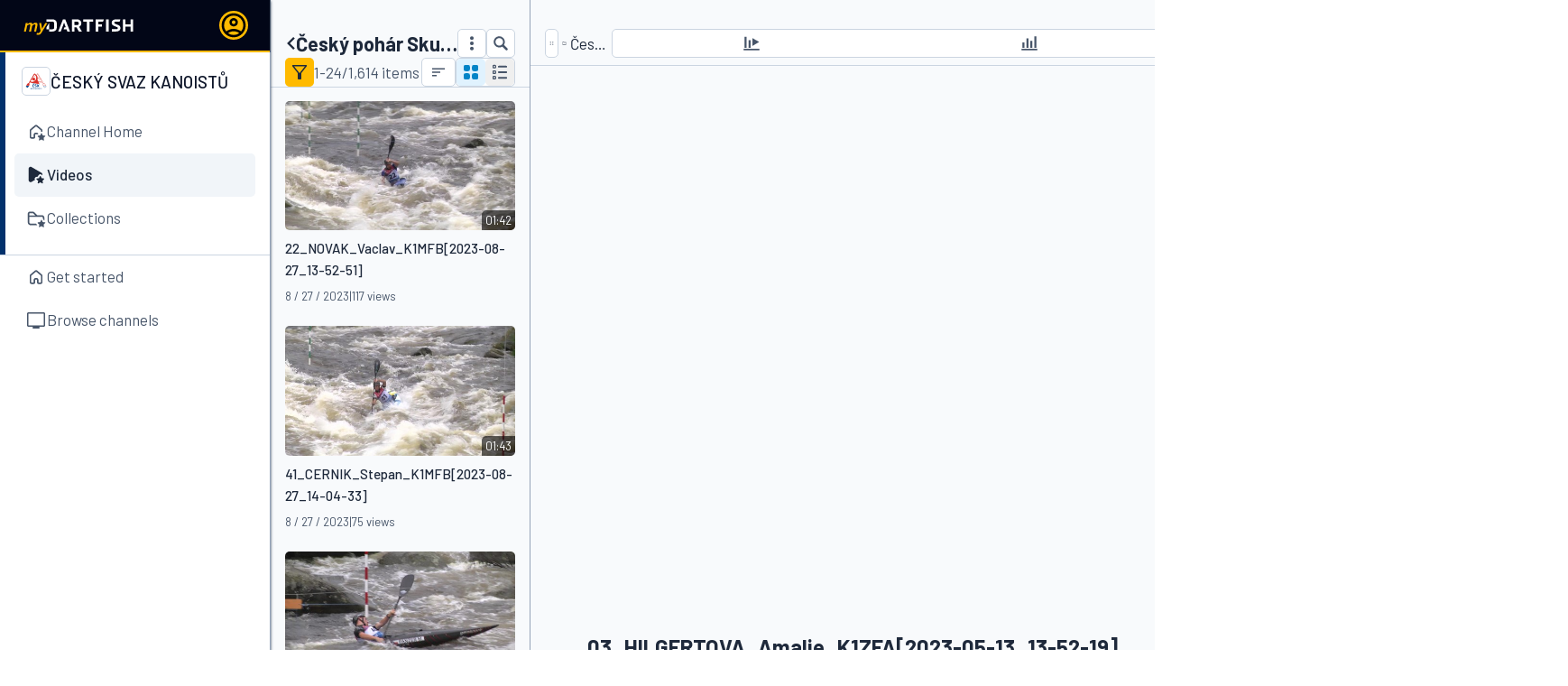

--- FILE ---
content_type: text/html; charset=utf-8
request_url: https://www.dartfish.tv/Videos?CR=p124742c545901m8061810
body_size: 30067
content:


<!DOCTYPE html>
<html lang="en" style="height: calc(100vh + 100px);" class="disable-scrollbars">
<head>
  <meta charset="utf-8" />
  <meta name="viewport" content="width=device-width, initial-scale=1.0">
  <title>Dartfish.tv - Videos</title>
  <base href="/" /> 
  <link rel="stylesheet" href="/css/output.css?v=i8wvqjm-g66UvIlB0ZlmczuspBzlCS6ikhoPBSyksy0" type="text/css" />

  <style>
    /* Put it here so it's present before css load - prevent flicker on slow connection */
    [x-cloak] {
      display: none !important;
    }
  </style>

  <link rel="preconnect" href="https://fonts.googleapis.com">
  <link rel="preconnect" href="https://fonts.gstatic.com" crossorigin>
  <link href="https://fonts.googleapis.com/css2?family=Barlow:ital,wght@0,100;0,200;0,300;0,400;0,500;0,600;0,700;0,800;0,900;1,100;1,200;1,300;1,400;1,500;1,600;1,700;1,800;1,900&display=swap" rel="stylesheet">

  <link rel="shortcut icon" href="/favicon.ico?v=LXeuWpQTpggyUBnycVQWTKYa4pM8YG2w46pumEd57UQ">
  

  <link rel="stylesheet" href="/_content/WebPlayerControls/css/videoplayer.css?v=8Q9uDq8vcpaVCcMEl6MlWvVoXZiQCVpw8axPzBBE4FE" />

  


</head>

<body class="fixed inset-0 group/body h-screen" x-data="layout" x-init="layout.initLayout(3600000)" x-on:resize.window="layout.resize()">


  <main role="main" class="flex flex-row h-dvh" x-data="customScrollbar">

    <div x-cloak x-show="layout.isSidebarVisible" x-on:click.outside="layout.isSidebarVisible = false"
         class="group/layout absolute md:static z-50 left-0 top-0 h-dvh bg-slate-50 shrink-0 grow-0 shadow shadow-slate-600"
         x-bind:class="layout.isSidebarMinimized ? 'w-16' : 'w-[300px] max-w-full'">

      <div class="relative h-full w-full flex flex-row">

        <div x-show="layout.isSidebarVisible && !layout.canMinimizeSidebar" x-on:click="layout.isSidebarVisible = false"
             class="absolute top-16 -right-5 rounded-full bg-df-orange z-50 p-2">
          <svg class="w-6 h-6 grow-0 shrink-0">
            <use href="/img/icons-bundle.svg?v=2601130803#close_FILL0_wght400_GRAD0_opsz48"></use>
          </svg>
        </div>


        <div class="relative h-full flex flex-col w-full bg-white">

          <div x-cloak x-show="layout.canMinimizeSidebar && !layout.hasOpenedPopup"
               x-bind:title="layout.isSidebarMinimized ? 'Expand player' : 'Collapse player'"
               class="absolute rounded-full p-0.5 items-center right-[-12px] top-20 bg-df-orange
                 hover:bg-df-orange-light cursor-pointer z-50 hidden group-hover/layout:flex touch:block"
               x-on:click="layout.isSidebarMinimized = !layout.isSidebarMinimized">
            <svg class="h-5 w-5" x-bind:class="layout.isSidebarMinimized ? '-rotate-90' : 'rotate-90'">
              <use href="/img/icons-bundle.svg?v=2601130803#expand_more_FILL0_wght400_GRAD0_opsz24"></use>
            </svg>
          </div>

          <div class="w-full border-r border-slate-600">
            <div class="size-full relative flex flex-row items-center justify-between py-3 px-4 grow-0 bg-slate-950 border-b-2 border-df-orange"
                 x-bind:class="layout.isSidebarMinimized ? '' : 'pr-6'">

              <div class="w-full">
                <a href="/" class="block w-fit">
                  <img x-show="!layout.isSidebarMinimized" src="/img/products/LOGO_myDartfish_NEG.svg" class="h-8" />
                </a>
              </div>


                <a href="https://settings.dartfish.tv/Login/SignIn?ru=https%3a%2f%2fwww.dartfish.tv%2fVideos%3fCR%3dp124742c545901m8061810&amp;chid=124742&amp;chlu=https%3a%2f%2fadmin.dartfish.tv%2fimg%2fLogo%2fPoolId_124742_637365309320024108.png&amp;chn=%C4%8Cesk%C3%BD&#x2B;svaz&#x2B;kanoist%C5%AF&amp;ii=False" class="h-8 w-8 rounded-full shrink-0" x-effect="layout.signInCounter > 0 ? $el.click() : ''">
                  <div class="h-full w-full bg-df-orange hover:bg-df-orange-light rounded-full">
                    <svg class="h-full w-full">
                      <use href="/img/icons-bundle.svg?v=2601130803#account_circle_FILL0_wght400_GRAD0_opsz24"></use>
                    </svg>
                  </div>
                </a>

            </div>
          </div>


          <div class="h-full flex flex-col gap-4 border-r border-slate-400 os-z-index" x-init="customScrollbar.initY($el, $el.children[0], true)">
            <div>
              

  <div x-data="navigationMenu" class="h-full flex flex-col gap-4" x-bind:class="navigationMenu.isMinimized ? '' : ''"
       x-on:navmenu-update.window="navigationMenu.updateMenu($event.detail)" x-init="navigationMenu.init($el)">

      <div class="group/menu flex flex-row highlight border-b border-slate-300">
        <div class="relative h-full w-0">
            <div class="absolute top-0 bottom-0 left-0 w-[6px] bg-slate-200" style="background: #02316c"></div>
        </div>

        <div x-bind:class="navigationMenu.isMinimized ? '' : 'px-4'" class="w-full pb-4 ">

            <div class="flex flex-row items-center gap-2 px-2 py-4" x-bind:class="navigationMenu.isMinimized ? 'justify-center' : 'justify-between'">
              <div class="flex flex-row gap-2 items-center">
                  <img src="https://admin.dartfish.tv/img/Logo/PoolId_124742_637365309320024108.png" class="h-8 w-8 object-contain grow-0 shrink-0 mx-auto border border-slate-300 p-0.5 rounded group-[.highlight]/menu:bg-white" />
                <span x-show="!navigationMenu.isMinimized" x-on:mouseenter="wp2.addToolTipIfOverflow($el)"
                      class="uppercase grow text-slate-900 text-lg leading-none font-medium line-clamp-2 break-word pt-1 mb-1">
                  &#x10C;esk&#xFD; svaz kanoist&#x16F;
                </span>
              </div>

            </div>
              

<div>
      <a x-data="{}" href="/ChannelHome?CR=p124742" class="group/menuItem" x-bind:minimized="navigationMenu.isMinimized"
         x-on:mouseenter="wp2.addToolTipIfOverflow($refs.nmitext, $el)"
         x-init="wp2.initTooltip($el, &#x27;Channel Home&#x27;, { xShow: &#x27;navigationMenu.isMinimized&#x27;, sticky: true })">
        <div class="w-full rounded flex flex-row gap-2
           p-3 group-[[minimized]]/menuItem:rounded-none
           hover:bg-slate-50 text-secondary">

              <svg class="h-6 w-6 mx-auto object-contain fill-secondary">
                <use href="/img/icons-bundle.svg?v=2601130803#icon-premium-home"></use>
              </svg>
          <span x-ref="nmitext" x-show="!navigationMenu.isMinimized" class="grow shrink line-clamp-2">Channel Home</span>
        </div>
      </a>

</div>


              

<div>
      <a x-data="{}" href="/Videos?CR=p124742&amp;br=0" class="group/menuItem" x-bind:minimized="navigationMenu.isMinimized"
         x-on:mouseenter="wp2.addToolTipIfOverflow($refs.nmitext, $el)"
         x-init="wp2.initTooltip($el, &#x27;Videos&#x27;, { xShow: &#x27;navigationMenu.isMinimized&#x27;, sticky: true })">
        <div class="w-full rounded flex flex-row gap-2
           p-3 group-[[minimized]]/menuItem:rounded-none
           bg-slate-100 group-[[minimized]]/menuItem:bg-slate-100 text-main font-medium">

              <svg class="h-6 w-6 mx-auto object-contain fill-main">
                <use href="/img/icons-bundle.svg?v=2601130803#icon-premium-play-fill"></use>
              </svg>
          <span x-ref="nmitext" x-show="!navigationMenu.isMinimized" class="grow shrink line-clamp-2">Videos</span>
        </div>
      </a>

</div>


              

<div>
      <a x-data="{}" href="/Collections?CR=p124742" class="group/menuItem" x-bind:minimized="navigationMenu.isMinimized"
         x-on:mouseenter="wp2.addToolTipIfOverflow($refs.nmitext, $el)"
         x-init="wp2.initTooltip($el, &#x27;Collections&#x27;, { xShow: &#x27;navigationMenu.isMinimized&#x27;, sticky: true })">
        <div class="w-full rounded flex flex-row gap-2
           p-3 group-[[minimized]]/menuItem:rounded-none
           hover:bg-slate-50 text-secondary">

              <svg class="h-6 w-6 mx-auto object-contain fill-secondary">
                <use href="/img/icons-bundle.svg?v=2601130803#icon-premium-collection"></use>
              </svg>
          <span x-ref="nmitext" x-show="!navigationMenu.isMinimized" class="grow shrink line-clamp-2">Collections</span>
        </div>
      </a>

</div>


        </div>
      </div>
      <div class="group/menu flex flex-row ">
        <div class="relative h-full w-0">
        </div>

        <div x-bind:class="navigationMenu.isMinimized ? '' : 'px-4'" class="w-full  ">

              

<div>
      <a x-data="{}" href="/" class="group/menuItem" x-bind:minimized="navigationMenu.isMinimized"
         x-on:mouseenter="wp2.addToolTipIfOverflow($refs.nmitext, $el)"
         x-init="wp2.initTooltip($el, &#x27;Get started&#x27;, { xShow: &#x27;navigationMenu.isMinimized&#x27;, sticky: true })">
        <div class="w-full rounded flex flex-row gap-2
           p-3 group-[[minimized]]/menuItem:rounded-none
           hover:bg-slate-50 text-secondary">

              <svg class="h-6 w-6 mx-auto object-contain fill-secondary">
                <use href="/img/icons-bundle.svg?v=2601130803#icon-home"></use>
              </svg>
          <span x-ref="nmitext" x-show="!navigationMenu.isMinimized" class="grow shrink line-clamp-2">Get started</span>
        </div>
      </a>

</div>


              

<div>
      <a x-data="{}" href="/Channels" class="group/menuItem" x-bind:minimized="navigationMenu.isMinimized"
         x-on:mouseenter="wp2.addToolTipIfOverflow($refs.nmitext, $el)"
         x-init="wp2.initTooltip($el, &#x27;Browse channels&#x27;, { xShow: &#x27;navigationMenu.isMinimized&#x27;, sticky: true })">
        <div class="w-full rounded flex flex-row gap-2
           p-3 group-[[minimized]]/menuItem:rounded-none
           hover:bg-slate-50 text-secondary">

              <svg class="h-6 w-6 mx-auto object-contain fill-secondary">
                <use href="/img/icons-bundle.svg?v=2601130803#tv_FILL0_wght400_GRAD0_opsz48"></use>
              </svg>
          <span x-ref="nmitext" x-show="!navigationMenu.isMinimized" class="grow shrink line-clamp-2">Browse channels</span>
        </div>
      </a>

</div>


        </div>
      </div>

  </div>



            </div>
          </div>


          <div class="relative h-12 grow-0 border-r border-slate-400">

            <div x-on:click="layout.isDartfishPopupVisible = true" title="Portal menu"
                 class="size-full flex flex-row justify-between items-center cursor-pointer px-2 border-df-orange border-t-2 hover:bg-slate-100">
              <div class="flex flex-row gap-2 items-center w-full fill-secondary text-secondary">
                <svg class="h-6 w-6 m-auto">
                  <use href="/img/icons-bundle.svg?v=2601130803#icon-dots"></use>
                </svg>
                <span x-show="!layout.isSidebarMinimized" class="grow shrink">Dartfish.tv</span>
              </div>
            </div>

            <div x-show="layout.isDartfishPopupVisible" x-on:click.outside="layout.isDartfishPopupVisible = false"
                 class="absolute w-max min-w-[300px] max-w-[90vw] rounded shadow-soft break-all flex flex-col bottom-full bg-slate-100 z-50 cursor-default"
                 x-bind:class="layout.isSidebarMinimized ? 'left-16' : 'left-4'">

              <div class="flex flex-col p-4">
                <a href="/"
                   class="hover:bg-slate-200 text-secondary fill-secondary p-2 gap-2 flex flex-row items-center cursor-pointer rounded">
                  <svg class="size-6">
                    <use href="/img/icons-bundle.svg?v=2601130803#icon-home"></use>
                  </svg>
                  <span>Home page</span>
                </a>

                <a href="/Channels"
                   class="hover:bg-slate-200 text-secondary fill-secondary p-2 gap-2 flex flex-row items-center cursor-pointer rounded">
                  <svg class="size-6">
                    <use href="/img/icons-bundle.svg?v=2601130803#tv_FILL0_wght400_GRAD0_opsz48"></use>
                  </svg>
                  <span>Browse channels</span>
                </a>




                <a href="https://support.dartfish.tv/support/home" target="_blank"
                   class="hover:bg-slate-200 text-secondary fill-secondary p-2 gap-2 flex flex-row items-center cursor-pointer rounded">
                  <svg class="size-6">
                    <use href="/img/icons-bundle.svg?v=2601130803#icon-help"></use>
                  </svg>
                  <span>Help</span>
                </a>


              </div>

              <div class="bg-white text-secondary text-sm p-4 flex flex-col gap-2 rounded-b">
                <div class="flex flex-row gap-2 mb-2">
                    <a href="https://www.dartfish.tv/Videos?CR=p124742c545901m8061810&amp;LangId=ENGLISH" title="English" class="text-df-orange font-bold pointer-events-none">EN</a>
                    <a href="https://www.dartfish.tv/Videos?CR=p124742c545901m8061810&amp;LangId=FRENCH" title="Fran&#xE7;ais" class="hover:text-slate-400">FR</a>
                    <a href="https://www.dartfish.tv/Videos?CR=p124742c545901m8061810&amp;LangId=GERMAN" title="Deutsch" class="hover:text-slate-400">DE</a>
                    <a href="https://www.dartfish.tv/Videos?CR=p124742c545901m8061810&amp;LangId=ITALIAN" title="Italiano" class="hover:text-slate-400">IT</a>
                    <a href="https://www.dartfish.tv/Videos?CR=p124742c545901m8061810&amp;LangId=SPANISH" title="Espa&#xF1;ol" class="hover:text-slate-400">ES</a>
                    <a href="https://www.dartfish.tv/Videos?CR=p124742c545901m8061810&amp;LangId=KOREAN" title="&#xD55C;&#xAD6D;&#xC5B4;" class="hover:text-slate-400">KO</a>
                    <a href="https://www.dartfish.tv/Videos?CR=p124742c545901m8061810&amp;LangId=JAPANESE" title="&#x65E5;&#x672C;&#x8A9E;" class="hover:text-slate-400">JA</a>
                    <a href="https://www.dartfish.tv/Videos?CR=p124742c545901m8061810&amp;LangId=CHINESE" title="&#x4E2D;&#x56FD;&#x7684;" class="hover:text-slate-400">ZH</a>
                </div>

                <div class="flex flex-row gap-4 text-secondary">
                  <a href="https://www.dartfish.com/privacypolicy" target="_blank" class="hover:text-slate-400">Privacy policy</a>
                  <a href="https://www.dartfish.com/terms" target="_blank" class="hover:text-slate-400">Terms of service</a>
                  <a href="https://www.dartfish.com/gdpr" target="_blank" class="hover:text-slate-400">GDPR</a>
                </div>

                <span>
                  Copyright &copy; 2026 - Dartfish.tv 1.8.9.0
                </span>
              </div>
            </div>
          </div>

        </div>
      </div>

    </div>

    <div x-cloak class="bg-slate-50 relative h-full w-full flex flex-col overflow-auto">

      

 


      <div class="relative w-full h-full grow shrink overflow-auto">

        <div id="mobile-menu" x-show="!layout.isSidebarVisible" class="size-8 absolute top-6 left-4 rounded-full bg-df-orange z-50">

          <div x-show="layout.hasAccountNotification" class="absolute -top-0.5 -right-0.5 size-2.5">
            <div class="size-full rounded-full bg-red-500"></div>
            <div class="absolute inset-0 size-full rounded-full bg-red-500 ping-anim opacity-70"></div>
          </div>

          <svg x-on:click="layout.isSidebarVisible = true" class="size-full p-1 grow-0 shrink-0">
            <use href="/img/icons-bundle.svg?v=2601130803#menu_FILL0_wght400_GRAD0_opsz24"></use>
          </svg>
        </div>

        <div x-cloak x-show="layout.isContentHided" class="absolute bg-slate-500 opacity-50 inset-0 z-40"></div>

        



<div x-cloak x-data="videos" x-init="videos.initModel($el, true, 'p124742c545901');" class="h-full w-full"
     x-bind:data-loading="videos.isLoading" data-library-container>

  <div class="flex h-full w-full flex-row" x-init="videos.setupTempUrlKeys([&#x27;sr&#x27;,&#x27;ntn&#x27;])">

    <div id="library" class="relative z-30 h-full"
         x-bind:class="videos.layout.isLibraryVisible ? (videos.layout.isBigLibrary ? '!w-full' : 'w-72 min-w-[270px] max-w-[min(550px,100%-650px)] shrink-0 grow-0') : '!w-0 overflow-hidden'">

      


<div x-data="library" class="@container/libraryContainer relative h-full w-full flex flex-row z-20" x-init="library.initResizer(&#x27;library&#x27;, &#x27;libraryRightResizeBar&#x27;, true, false);library.initResizer(&#x27;libraryLister&#x27;, &#x27;libraryLeftResizeBar&#x27;, false, false);library.initModel($el, true);library.initContext([], []);;library.openStartingItem(8061810,&#x27;p124742c545901m8061810&#x27;, &#x27;&#x27;);">

    <div x-init="library.initKeywordFilter($el, true)" x-bind:class="library.filtersClasses"
         class="flex flex-col h-full z-50 border-r border-slate-800 bg-slate-50" x-bind:style="'width:' + library.powerBiWidth + ';'">

      <div class="flex flex-col gap-4 shrink-0 pt-ypage">

        <div class="flex flex-row justify-between items-center px-4 small-screen:pl-14 small-screen:h-10">

          <div class="flex flex-row gap-2 justify-center">
            <button class="size-8 rounded bg-slate-200 hover:bg-slate-300 fill-main"
                    x-show="library.isFilterPowerBi && library.showFiltersInline && !library.isPowerBiExpanded"
                    x-on:click="library.expandPowerBi(true)">
              <svg class="size-full p-1">
                <use href="/img/icons-bundle.svg?v=2601130803#zoom_out_map_FILL0_wght400_GRAD0_opsz20"></use>
              </svg>
            </button>

            <button class="size-8 rounded bg-slate-200 hover:bg-slate-300 fill-main"
                    x-show="library.isFilterPowerBi && library.showFiltersInline && library.isPowerBiExpanded"
                    x-on:click="library.expandPowerBi(false)">
              <svg class="size-full p-1">
                <use href="/img/icons-bundle.svg?v=2601130803#zoom_in_map_FILL0_wght400_GRAD0_opsz20"></use>
              </svg>
            </button>

            <div class="flex flex-row gap-2 items-center">
              <svg class="h-5 w-5 fill-secondary">
                <use href="/img/icons-bundle.svg?v=2601130803#filter_alt_FILL0_wght400_GRAD0_opsz48"></use>
              </svg>
              <div class="text-secondary">Keyword Filters</div>
            </div>
          </div>

          <div title="Close keyword filters" class="size-8 btn-gray cursor-pointer" x-on:click="library.showFilters=false">
            <svg class="size-full p-1">
              <use href="/img/icons-bundle.svg?v=2601130803#close_FILL0_wght400_GRAD0_opsz48"></use>
            </svg>
          </div>

        </div>

        <div class="flex flex-row gap-4 border-b-2 px-4"
             x-bind:class="library.isFilterForDoc ? 'border-sky-600' : library.isFilterForSeg ? 'border-amber-600' : 'border-lime-300'">

          <div class="flex flex-row bg-white border-y border-t border-slate-200 rounded-t has-[>_button:hover]:bg-slate-100 ">

            <button x-on:click="library.openKeywordFilter(true)" class="relative mb-[-1px] -mt-px px-2 py-1 flex flex-row gap-1 justify-between items-center"
                    x-bind:class="library.isFilterForDoc ?
                                'on font-medium border-x-2 border-t-2 border-sky-600 fill-sky-600 bg-sky-100 text-sky-600 rounded-t pointer-events-none' :
                                'off border-t border-l border-slate-300 bg-white cursor-pointer hover:bg-slate-100 rounded-tl fill-secondary'">

              <svg class="size-4">
                <use href="/img/icons-bundle.svg?v=2601130803#sell_FILL1_wght400_GRAD0_opsz20"></use>
              </svg>
              <div>Videos</div>
              <div x-show="library.isFilterForDoc" class="absolute bottom-[-2px] left-0 right-0 h-[2px] bg-sky-100"></div>
            </button>

            <div x-show="!library.isFilterForDoc && !library.isFilterForSeg" class="h-full w-px bg-slate-200"></div>

            <button x-on:click="library.openKeywordFilter(false)" class="relative mb-[-1px] -mt-px px-2 py-1 flex flex-row gap-1 justify-between items-center"
                    x-bind:class="library.isFilterForSeg ?
                                'on font-medium border-x-2 border-t-2 border-amber-600 fill-amber-600 bg-amber-100 text-amber-600 rounded-t pointer-events-none' :
                                'off border-t border-r border-slate-300 bg-white cursor-pointer hover:bg-slate-100 rounded-tr fill-secondary'">

              <svg class="size-4">
                <use href="/img/icons-bundle.svg?v=2601130803#sell_FILL1_wght400_GRAD0_opsz20"></use>
              </svg>
              <div>Events</div>
              <div x-show="library.isFilterForSeg" class="absolute bottom-[-2px] left-0 right-0 h-[2px] bg-amber-100"></div>
            </button>

          </div>

            <div class="flex flex-row border-y border-t border-slate-200 rounded-t">
              <button x-on:click="library.openPowerBi()" class="relative mb-[-1px] -mt-px px-2 py-1 flex flex-row gap-1 justify-between items-center"
                      x-bind:class="library.isFilterPowerBi ? 'font-medium border-x-2 border-t-2 border-lime-300 fill-lime-500 bg-lime-100 text-lime-500 rounded-t' :
                                           'border-t border-x border-slate-300 bg-white cursor-pointer hover:bg-slate-100 rounded-t fill-secondary'">

                <svg class="size-4">
                  <use href="/img/icons-bundle.svg?v=2601130803#pie_chart_FILL1_wght400_GRAD0_opsz24"></use>
                </svg>
                <div>Report</div>
                <div x-show="library.isFilterPowerBi" class="absolute bottom-[-2px] left-0 right-0 h-[2px] bg-lime-100"></div>
              </button>
            </div>

        </div>

      </div>

      <div class="size-full">
        <div x-show="!library.isFilterPowerBi" class="relative size-full outline-none">
          <div class="absolute inset-0 flex flex-row gap-2 justify-center items-center z-[-1]">
            <img src="/img/icoloading.gif" class="size-6" />
            <span>Loading...</span>
          </div>
          <iframe id="library_keyword_filter" class="h-full w-full" src="https://wa.dartfish.tv/KeywordFilter/?cid=124742&amp;for=doc&amp;lang=en&amp;colid=545901" x-ignore loading="eager"></iframe>
        </div>

          <div x-show="library.isFilterPowerBi" class="size-full flex flex-col">

            <div x-show="library.hasPowerBi || library.powerBiErrorMessage" class="flex flex-col gap-2 px-4 py-2 shrink-0">
              <div x-show="!library.isPowerBiLoading" class="flex flex-row justify-between">
                <div class="flex flex-row gap-2">
                  <button class="btn-gray shrink-0 size-8" x-bind:disabled="!library.hasValidPowerBi" x-on:click="library.setPowerBiFullscreen(true)"
                          title="Display the dashboard in fullscreen">
                    <svg class="size-full p-1">
                      <use href="/img/icons-bundle.svg?v=2601130803#fullscreen_FILL0_wght400_GRAD0_opsz24"></use>
                    </svg>
                  </button>

                  <button class="btn-gray shrink-0 size-8" x-bind:disabled="!library.hasValidPowerBi" x-on:click="library.printPowerBi()"
                          title="Print the dashboard">
                    <svg class="size-full p-1">
                      <use href="/img/icons-bundle.svg?v=2601130803#print_FILL0_wght400_GRAD0_opsz24"></use>
                    </svg>
                  </button>

                </div>

                <div>
                  <button class="btn-fill-orange py-1 px-2 disabled:cursor-wait"
                          x-bind:disabled="library.isLoading || library.isPowerBiLoading" x-on:click="library.applyPowerBiFilter()">
                    Apply Filters
                  </button>
                </div>
              </div>

              <div x-show="library.hasPowerBi && !library.isPowerBiLoading" class="flex flex-row justify-end flex-wrap gap-2">
                <template x-for="kw in library.powerBiKeywords">
                  <div class="rounded text-sm px-1.5 py-1 flex flex-row items-center whitespace-nowrap text-amber-600 fill-amber-600 bg-amber-100 border border-amber-600"
                       x-bind:title="kw.kw.join('.')">
                    <svg class="size-4 shrink-0 mr-1">
                      <use href="/img/icons-bundle.svg?v=2601130803#sell_FILL1_wght400_GRAD0_opsz20"></use>
                    </svg>
                    <span x-text="kw.value" class="font-medium"></span> &nbsp;&nbsp;
                    <span>(</span>
                    <span x-text="kw.kw[0]" class="max-w-[100px] overflow-hidden text-ellipsis"></span>
                    <span>)</span>
                  </div>
                </template>
                <div x-show="!library.hasPowerBiKeywords" class="h-8 text-slate-500 text-sm flex justify-center items-center">
                  <i>No data selected</i>
                </div>
              </div>
            </div>

            <div class="size-full grow shrink relative" x-init="library.initPowerBi()">
              <div x-show="!library.isPowerBiLoading && !library.hasValidPowerBi"
                   class="absolute bg-slate-50 inset-0 z-10">

                {
                <div x-show="library.powerBiErrorMessage" class="size-full flex flex-col gap-4 justify-center items-center text-center p-2">
                  <div class="text-red-500" x-text="library.powerBiErrorMessage"></div>
                  <div class="text-sm text-slate-500 max-w-[450px]">Please note: for the dashboard to be fully populated, the correct <i>my</i>Dartfish tagging panel must have been used correctly and in completion.</div>
                </div>
                }

                <div x-show="!library.powerBiErrorMessage" class="size-full flex flex-col gap-4 justify-center items-center text-center p-2">
                    <img src="/img/PowerBI/PowerBi.png" class="w-40 h-auto opacity-50 mb-2" />
                    <span class="text-slate-700 max-w-[300px]">Dive deep into your data to make informed decisions.</span>
                    <button x-on:click="library.createPowerBi()" class="btn-fill-blue py-1 px-2">Generate Dashboard Now</button>
                  <div class="text-sm text-slate-500 max-w-[450px]">Please note: for the dashboard to be fully populated, the correct <i>my</i>Dartfish tagging panel must have been used correctly and in completion.</div>
                </div>
              </div>

              <div x-show="!library.isPowerBiLoading && library.hasPowerBi" class="relative flex items-start justify-center w-full h-full py-2 px-4 rounded bg-slate-50">
                <div class="absolute top-0 left-4 right-4 bottom-5">
                  <div class="relative max-h-full mx-auto" x-bind:style="library.powerBiAspectRatio">
                    <div class="powerbi-parent size-full" id="powerbi_library" x-ignore>
                    </div>
                    <input type="text" class="h-0 opacity-0" />
                    <div class="absolute bottom-[-15px] w-full text-right text-xs text-slate-500" x-text="library.powerBiLastUpdated"></div>
                  </div>
                </div>
              </div>


              <div x-show="library.isPowerBiLoading" class="absolute bg-slate-50 inset-0 z-20 flex flex-row gap-2 justify-center items-center">
                <img src="/img/icoloading.gif" class="size-6" />
                <div class="text-slate-500 text-sm">
                  <i x-show="!library.isPowerBiGenerating">Loading...</i>
                  <i x-show="library.isPowerBiGenerating">Dashboard is being set up... please stand by.</i>
                </div>
              </div>

            </div>

          </div>
      </div>
    </div>
  <div x-show="library.showLeftResizeBar" id="libraryLeftResizeBar" class="relative w-0 h-full cursor-col-resize">
    <div class="group absolute flex justify-center z-50 h-full w-[20px] left-[-10px]">
      <div class="w-[2px] h-full group-hover:bg-df-orange resizing:bg-df-orange"></div>
    </div>
  </div>


  <div loading-panel x-show="!library.isPowerBiExpanded" id="libraryLister" x-bind:class="library.libraryClasses"
       class="@container/library relative h-full flex flex-col">

    <div x-show="library.showRightResizeBar" id="libraryRightResizeBar" class="group absolute flex justify-start w-[10px] right-[-10px] top-0 bottom-0 z-30 cursor-col-resize">
      <div class="w-[2px] h-full group-hover:bg-df-orange resizing:bg-df-orange"></div>
    </div>


    <div x-init="customScrollbar.initY($el, $el.children[0], false);" class="h-full" x-data="{ open: false }">
      <div loading-panel class="h-full flex flex-col relative" x-init="library.initScrollableElt($el)"
           x-bind:class="library.isLoading ? 'pointer-events-none' : ''">

        


<div x-data="loadingPanel()" x-effect="library.isLoading ? loadingPanel.setTop($el) : ''" style="z-index: 10;"
     x-bind:class="library.isLoading ? 'flex' : 'hidden'" class="loading-panel bg-slate-50 cursor-progress absolute" 
     x-on:wheel.stop x-on:scroll.stop>

  <img src="/img/icoloading.gif" class="size-6" />
  <div>Loading...</div>
</div>


        <div class="w-full h-0 sticky top-0 z-20">

          <div class="w-full h-0 sticky top-0 z-10">
            <div data-touchstart="library" id="library-main-toolbar" x-on:pointerdown.stop x-init="library.initToolbar($el)"
                 x-class.pointer-events-none="library.isLoading"
                 class="absolute top-0 left-0 w-full flex flex-col gap-2 border-b border-slate-300 z-10 bg-slate-50 pt-ypage">

              <div x-show="library.navigation.hasNavigation" x-bind:class="library.isSmallView ? 'px-xmin' : 'px-xpage'">
                <div class="overflow-hidden">
                  <div x-init="library.navigation.initNavigationBreadcrumb($el)" class="flex flex-row @sm/libraryContainer:gap-2 gap-0.5 items-baseline max-w-fit">
                    <svg class="h-6 w-6 grow-0 my-auto shrink-0">
                      <use href="/img/icons-bundle.svg?v=2601130803#home_FILL1_wght400_GRAD0_opsz24"></use>
                    </svg>
                    <template x-for="(pathItem, index) in library.navigation.pathArray">
                      <div class="flex flex-row @sm/libraryContainer:gap-2 gap-0.5 whitespace-nowrap">
                        <span class="text-xl/none font-medium text-slate-500"> &rsaquo; </span>
                        <span x-on:click="library.navigation.popToNavigationTreeLevel(index)" class="text-sky-600 hover:text-black cursor-pointer" x-init="library.navigation.setNavElt(index, $el)"
                              x-text="library.navigation.navReduceIndex > index  ? '...' : pathItem"
                              x-bind:title="library.navigation.getFullPath(index)"></span>
                      </div>
                    </template>
                    <div class="flex flex-row @sm/libraryContainer:gap-2 gap-0.5 whitespace-nowrap" x-bind:class="library.navigation.isNavFullyReduce ? 'overflow-hidden' : ''">
                      <span x-show="!library.navigation.isNavigationMode" class="text-xl/none font-medium text-slate-500"> &rsaquo; </span>
                      <span x-show="!library.navigation.isNavigationMode" x-on:click="library.navigation.popToNavigationTreeLevel(library.navigation.pathArray.length)"
                            x-bind:class="library.navigation.isNavFullyReduce ? 'overflow-hidden' : ''" x-text="library.navigation.lastHeader"
                            class="text-sky-600 hover:text-black cursor-pointer text-ellipsis" x-bind:title="library.navigation.getLastFullPath()"></span>
                    </div>
                  </div>
                </div>
              </div>


              <div class="small-screen:pl-title-mobile small-screen:order-first small-screen:min-h-title-mobile"
                   x-bind:class="library.isSmallView ? 'px-xmin' : 'px-xpage'">
                <div class="flex flex-row items-center justify-between" x-bind:class="library.isSmallView ? 'gap-4' : 'gap-8 small-screen:gap-4'">

                  <div class="flex flex-row gap-2 items-center" x-show="!library.showSearch">
                    <a href="/Collections?CR=p124742"
                       x-bind:class="library.showSearch ? 'hidden @xl/libraryContainer:flex' : 'flex'" title="Go to collections"
                       class="flex-row min-h-8 items-center gap-2 text-main fill-main hover:text-slate-500 hover:fill-slate-500">
                        <div class="shrink-0">
                          <svg class="rotate-90 w-7 h-7 mx-[-8px]">
                            <use href="/img/icons-bundle.svg?v=2601130803#expand_more_FILL0_wght400_GRAD0_opsz24"></use>
                          </svg>
                        </div>
                      <h1 class="text-xl font-bold line-clamp-1 shrink-1 break-all"
                          x-text="library.navigation.hasNavigation ? library.navigation.mainTitle : '&#x10C;esk&#xFD; poh&#xE1;r Skupiny &#x10C;EZ 2023'"></h1>
                    </a>

                    <div class="flex flex-row items-center gap-2 shrink-0 min-h-8">


                          <button x-show="!library.navigation.isNavigationMode && !library.showSearch"
                                  title="Collection details" x-on:click="library.isCollectionInfoOpen = true"
                                  class="size-8 btn-gray shrink-0 cursor-pointer @md/library:block hidden">
                            <svg class="size-full p-1">
                              <use href="/img/icons-bundle.svg?v=2601130803#info_24dp_FILL0_wght400_GRAD0_opsz24"></use>
                            </svg>
                          </button>
                        <dialog class="p-0 w-96 max-w-[90vw] rounded" x-effect="library.isCollectionInfoOpen ? $el.showModal() : $el.close()">
                          <div class="p-dialog flex flex-col" x-on:click.stop>
                            <div class="flex flex-row justify-between">
                              <h4 class="text-xl">Collection details</h4>
                              <svg class="size-8 hover:bg-slate-300 rounded cursor-pointer shrink-0" x-on:click="library.isCollectionInfoOpen = false">
                                <use href="/img/icons-bundle.svg?v=2601130803#close_FILL0_wght400_GRAD0_opsz48"></use>
                              </svg>
                            </div>

                            <div class="pt-4" x-init="library.initCollectionInfo($el);customScrollbar.initY($el, $el.children[0], false);">
                              <div>

                                

<div x-data="collectionInfo" class="w-full">

  <div class="flex flex-col gap-1 shadow shadow-slate-500 p-2 rounded bg-slate-50 fill-secondary text-main mb-4">

    <div class="flex flex-col mb-6">
      <span><strong>public</strong> - subscribe to <strong>get free downloads</strong></span>

    </div>

    <div class="flex flex-row items-center gap-1">
      <svg class="size-5">
        <use href="/img/icons-bundle.svg?v=2601130803#icon-folder"></use>
      </svg>
      <span>1,614 videos</span>
    </div>

      <div class="flex flex-row items-center gap-1">
        <svg class="size-5">
          <use href="/img/icons-bundle.svg?v=2601130803#calendar_month_FILL0_wght400_GRAD0_opsz24"></use>
        </svg>
        <span>Unlimited validity</span>
      </div>
        <div class="flex flex-row items-center gap-1">
          <svg class="size-5">
            <use href="/img/icons-bundle.svg?v=2601130803#icon-world"></use>
          </svg>
          <span>Public</span>
        </div>

  </div>


    <div>Videa jednotliv&#xFD;ch z&#xE1;vodn&#xED;k&#x16F; ze v&#x161;ech z&#xE1;vod&#x16F; s&#xE9;rie &#x10C;esk&#xE9;ho poh&#xE1;ru Skupiny &#x10C;EZ ve vodn&#xED;m slalomu 2023.&#xA;http://www.kanoe.cz/cez</div>
  <div class="flex flex-row flex-wrap justify-end gap-4 items-center mt-2">


      <a href="https://settings.dartfish.tv/Payment/Subscribe?cr=p124742c545901&amp;ru=https%3a%2f%2fwww.dartfish.tv%2fVideos%3fCR%3dp124742c545901m8061810&amp;if=True"
         class="bg-df-orange hover:bg-df-orange-light rounded text-main font-semibold px-3 py-2 float-right">
        Subscribe
      </a>

  </div>

</div>

                              </div>
                            </div>
                          </div>
                        </dialog>
                        <button x-show="!library.navigation.isNavigationMode && !library.showSearch"
                                title="Share" x-on:click="library.openSharingDialog()"
                                class="size-8 btn-gray shrink-0 cursor-pointer @md/library:block hidden">
                          <svg class="size-full p-1">
                            <use href="/img/icons-bundle.svg?v=2601130803#icon-share"></use>
                          </svg>
                        </button>
                        <div x-show="!library.navigation.isNavigationMode && !library.showSearch" x-data="{ open: false }" class="@sm/library:hidde relative size-8">
                          <button class="size-8 btn-gray shrink-0 cursor-pointer"
                                  title="More" x-on:click.stop="open=!open">
                            <svg class="size-full p-1">
                              <use href="/img/icons-bundle.svg?v=2601130803#icon-dots-vertical"></use>
                            </svg>
                          </button>
                          <dialog x-effect="open ? $el.show() : $el.close()" class="p-0 absolute z-50 dropdown"
                                  x-on:click.outside="open=false" x-init="wp2.initDropdown($el, $el.parentElement, 'bottom-left', '#libraryLister')">
                            <div class="py-1 bg-white rounded">
                                <button class="dropdown-content" x-on:click="library.openSharingDialog();open=false;">Share</button>
                                <button class="dropdown-content" x-on:click="library.isCollectionInfoOpen = true;open=false;">Collection details</button>
                                <button x-show="!library.showNotebooks" class="dropdown-content" x-on:click="library.toggleShowNotebooks();open=false;">Show notebooks</button>
                                <button x-show="library.showNotebooks" class="dropdown-content" x-on:click="library.toggleShowNotebooks();open=false;">Show videos</button>
                            </div>
                          </dialog>
                        </div>

                    </div>
                  </div>

                  <div x-bind:class="library.showSearch ? 'flex w-full' : 'w-0 h-0 overflow-hidden @xl/library:h-full @xl/library:w-full @xl/library:flex'"
                       x-show="!library.navigation.isNavigationMode" class="small-screen:ml-auto flex-row items-center gap-2 relative @xl/library:max-w-xs">
                    

<div class="relative w-full h-fit" x-data="listerSearcher"
     x-init="listerSearcher.init('', $refs.listSearcher_input)"
     x-on:focus-search.window="listerSearcher.focusSearch()"
     x-on:keydown.enter="listerSearcher.initiateSearch()">
  <input x-ref="listSearcher_input" type="text" placeholder="Search videos..." x-model="listerSearcher.searchString"
         class="w-full h-8 pr-16 pl-2 rounded focus:border-slate-400 outline-none -outline-offset-2 outline-2 focus:outline-slate-400 border border-slate-300" />

  <div class="absolute flex flex-row gap-2 right-0 top-0 h-full items-center">

    <svg x-show="listerSearcher.searchString.length > 0" x-on:click="listerSearcher.clearSearchString()"
         class="size-6 fill-slate-500 hover:fill-secondary cursor-pointer">
      <use href="/img/icons-bundle.svg?v=2601130803#icon-cross"></use>
    </svg>

    <svg x-on:click="listerSearcher.initiateSearch()" class="size-8 p-1 bg-df-orange fill-main hover:bg-df-orange-light rounded cursor-pointer">
      <use href="/img/icons-bundle.svg?v=2601130803#icon-search"></use>
    </svg>
  </div>
</div>

                    <div class="block @xl/library:hidden size-8 btn-gray shrink-0" x-on:click="library.showSearch = false">
                      <svg class="size-full p-1 cursor-pointer">
                        <use href="/img/icons-bundle.svg?v=2601130803#close_FILL0_wght400_GRAD0_opsz48"></use>
                      </svg>
                    </div>
                  </div>

                  <div title="Search"
                       x-show="!library.showSearch && !library.navigation.isNavigationMode"
                       class="@xl/library:hidden shrink-0 size-8 btn-gray block cursor-pointer">
                    <svg class="size-full p-1" x-on:click.prevent="library.showSearch = true">
                      <use href="/img/icons-bundle.svg?v=2601130803#icon-search"></use>
                    </svg>
                  </div>
                </div>
              </div>


              <div x-data="collapse" x-init="collapse.init($el, 200)" x-effect="collapse.collapse(library.HideUi && library.nbrSelectedItems <= 0, library.nbrSelectedItems <= 0)"
                   x-bind:class="library.isSmallView ? 'px-xmin' : 'px-xpage'">
                <div class="relative">
                  <div x-data="widthchecker" x-init="widthchecker.init($el, $refs.liq)" class="flex flex-row gap-4 justify-between">


                    <div x-ref="liq" class="flex flex-row gap-2 items-center grow-0"
                         x-init="library.itemCount.init(0, 0, 24)">

                        <button class="btn-fill-orange size-8 rounded cursor-pointer shrink-0" x-on:click="library.showFilters = true"
                                x-show="!library.showFilters && !library.navigation.isNavigationMode && !library.showNotebooks"
                                x-bind:class="library.navigation.isNavigationMode ? 'pointer-events-none' : ''" title="Open keyword filters">
                          <svg class="h-full w-full p-1">
                            <use href="/img/icons-bundle.svg?v=2601130803#filter_alt_FILL0_wght400_GRAD0_opsz48"></use>
                          </svg>
                        </button>
                      <div class="flex flex-row text-secondary">
                        <span x-show="widthchecker.wcCounter <= 2" class="whitespace-nowrap" x-text="library.itemCount.currentPageIndexText"></span>
                        <span x-show="widthchecker.wcCounter > 2" x-on:mouseenter="wp2.addToolTipIfOverflow($el, undefined, library.itemCount.currentPageIndexText)"
                              class="line-clamp-1" x-text="library.itemCount.currentPageIndexShortText"></span>&nbsp;

                        <span class="block whitespace-nowrap" x-show="widthchecker.wcCounter<=1"
                              x-text="library.itemCount.maxItemCount > 1 ? 'items' : 'item'"></span>
                      </div>
                    </div>


                    <div x-show="!library.navigation.isNavigationMode" class="grow flex flex-row gap-2 items-center">
                      

<div class="@container/lso w-full relative flex items-center justify-end z-20 whitespace-nowrap min-w-[38px]" x-data="listSortOrder"
     x-init="listSortOrder.initLabels([&#x27;Most recent&#x27;,&#x27;Most popular&#x27;,&#x27;Last modified&#x27;,&#x27;Longest duration&#x27;,&#x27;Most discussed&#x27;,&#x27;A - Z&#x27;,&#x27;Z -  A&#x27;,&#x27;Oldest&#x27;,],2, 2)">

  <button class="btn-gray h-8 flex shrink-0 justify-between flex-row items-center text-sm font-medium @[200px]/lso:w-full focus:outline-none px-2 py-1 rounded"
          id="menu-button" type="button" title="Sort order" x-bind:class="listSortOrder.width ? 'max-w-fit' : 'max-w-[200px]'"
          x-on:click="listSortOrder.open = !listSortOrder.open" x-on:click.outside="listSortOrder.open = false">

    <span class="@[200px]/lso:block hidden" x-bind:style="{ width: listSortOrder.width }" x-text="listSortOrder.currentLabel"></span>
    <svg class="@[200px]/lso:hidden block w-5 h-5">
      <use href="/img/icons-bundle.svg?v=2601130803#sort_FILL0_wght400_GRAD0_opsz20"></use>
    </svg>

    <svg class="@[200px]/lso:block hidden shrink-0 -mr-1 ml-2 h-5 w-5 fill-secondary transition duration-200" x-bind:class="listSortOrder.open ? 'rotate-90' : '-rotate-90'">
      <use href="/img/icons-bundle.svg?v=2601130803#icon-chevron"></use>
    </svg>
  </button>

  <dialog x-effect="listSortOrder.open ? $el.show() : $el.close()" class="dropdown top-dropdown right-0 left-unset @[200px]/lso:w-[200px]" x-init="listSortOrder.initDialog($el)">
    <div class="flex flex-col w-full whitespace-nowrap">
        <button x-bind:disabled="0 == listSortOrder.currentIndex"
                class="disabled:bg-slate-100 disabled:font-medium dropdown-content"
                x-on:click="listSortOrder.setCurrent(0, 0)">
          Most recent
        </button>
        <button x-bind:disabled="1 == listSortOrder.currentIndex"
                class="disabled:bg-slate-100 disabled:font-medium dropdown-content"
                x-on:click="listSortOrder.setCurrent(1, 1)">
          Most popular
        </button>
        <button x-bind:disabled="2 == listSortOrder.currentIndex"
                class="disabled:bg-slate-100 disabled:font-medium dropdown-content"
                x-on:click="listSortOrder.setCurrent(2, 2)">
          Last modified
        </button>
        <button x-bind:disabled="3 == listSortOrder.currentIndex"
                class="disabled:bg-slate-100 disabled:font-medium dropdown-content"
                x-on:click="listSortOrder.setCurrent(3, 3)">
          Longest duration
        </button>
        <button x-bind:disabled="4 == listSortOrder.currentIndex"
                class="disabled:bg-slate-100 disabled:font-medium dropdown-content"
                x-on:click="listSortOrder.setCurrent(4, 4)">
          Most discussed
        </button>
        <button x-bind:disabled="5 == listSortOrder.currentIndex"
                class="disabled:bg-slate-100 disabled:font-medium dropdown-content"
                x-on:click="listSortOrder.setCurrent(5, 5)">
          A - Z
        </button>
        <button x-bind:disabled="6 == listSortOrder.currentIndex"
                class="disabled:bg-slate-100 disabled:font-medium dropdown-content"
                x-on:click="listSortOrder.setCurrent(6, 6)">
          Z -  A
        </button>
        <button x-bind:disabled="7 == listSortOrder.currentIndex"
                class="disabled:bg-slate-100 disabled:font-medium dropdown-content"
                x-on:click="listSortOrder.setCurrent(7, 7)">
          Oldest
        </button>
    </div>
  </dialog>

</div>



                      <div class="h-8 flex flex-row rounded bg-white border border-slate-300 text-secondary fill-secondary has-[>_button:hover]:bg-slate-100">
                        <button class="z-[1] h-full flex flex-row items-center rounded enabled:hover:bg-slate-100 enabled:hover:text-main enabled:hover:fill-main
                                       disabled:bg-sky-100 disabled:fill-sky-600 disabled:text-sky-600 disabled:pointer-events-none"
                                x-bind:disabled="!library.isListView" x-on:click="library.isListView=false" title="Thumbnail view">
                          <div class="size-8">
                            <svg class="size-full p-1">
                              <use x-show="library.isListView" href="/img/icons-bundle.svg?v=2601130803#icon-gridview"></use>
                              <use x-show="!library.isListView" href="/img/icons-bundle.svg?v=2601130803#icon-gridview-fill"></use>
                            </svg>
                          </div>
                          <span x-show="library.isListView && widthchecker.wcCounter == 0" class="pr-2 z-[1] whitespace-nowrap">Grid</span>
                        </button>
                        <button class="relative h-full flex flex-row items-center rounded enabled:hover:bg-slate-100 enabled:hover:text-main enabled:hover:fill-main
                                       disabled:bg-sky-100 disabled:fill-sky-600 disabled:text-sky-600 disabled:pointer-events-none"
                                x-bind:disabled="library.isListView" x-on:click="library.isListView=true" title="Hierarchical view">

                          <div x-bind:class="!library.isListView && library.animateEventSwitch ? 'opacity-anim' : ''" x-effect="library.isListView && (library.animateEventSwitch=false)"
                               class="absolute top-0 right-0 bottom-0 -left-1 orange-gradient"></div>

                          <div class="size-8 z-[1]">
                            <svg class="size-full p-1">
                              <use x-show="!library.isListView" href="/img/icons-bundle.svg?v=2601130803#icon-listview"></use>
                              <use x-show="library.isListView" href="/img/icons-bundle.svg?v=2601130803#icon-listview-fill"></use>
                            </svg>
                          </div>
                          <span x-show="!library.isListView && widthchecker.wcCounter == 0" class="pr-2 z-[1] whitespace-nowrap">List</span>
                        </button>
                      </div>

                      <div class="flex relative h-8 hidden" x-data="{ open: false }" x-on:click.outside="open=false">
                        <button class="size-8 btn-gray shrink-0 cursor-pointer" x-on:click="open=!open"
                                title="Change view">
                          <svg class="size-full p-1" x-show="library.isListView">
                            <use href="/img/icons-bundle.svg?v=2601130803#icon-listview"></use>
                          </svg>
                          <svg class="size-full p-1" x-show="!library.isListView">
                            <use href="/img/icons-bundle.svg?v=2601130803#icon-gridview"></use>
                          </svg>
                        </button>

                        <dialog class="p-0 absolute right-0 left-unset top-dropdown z-50 dropdown text-main fill-secondary" x-effect="open ? $el.show() : $el.close()">
                          <div class="py-1 bg-white rounded">
                            <button class="dropdown-content whitespace-nowrap flex flex-row gap-2 disabled:bg-slate-100 disabled:font-medium disabled:fill-main"
                                    x-on:click="library.isListView=false;open=false;" x-bind:disabled="!library.isListView">
                              <svg class="size-5">
                                <use x-show="library.isListView" href="/img/icons-bundle.svg?v=2601130803#icon-gridview"></use>
                                <use x-show="!library.isListView" href="/img/icons-bundle.svg?v=2601130803#icon-gridview-fill"></use>
                              </svg>
                              <span>Thumbnail view</span>
                            </button>

                            <button class="dropdown-content whitespace-nowrap flex flex-row gap-2 disabled:bg-slate-100 disabled:font-medium disabled:fill-main"
                                    x-on:click="library.isListView=true;open=false;" x-bind:disabled="library.isListView">
                              <svg class="size-5">
                                <use x-show="library.isListView" href="/img/icons-bundle.svg?v=2601130803#icon-listview-fill"></use>
                                <use x-show="!library.isListView" href="/img/icons-bundle.svg?v=2601130803#icon-listview"></use>
                              </svg>
                              <span>Hierarchical view</span>
                            </button>
                          </div>
                        </dialog>
                      </div>



                    </div>

                  </div>


                  <div x-show="library.nbrSelectedItems > 0"
                       class="absolute z-50 top-0 -bottom-2 left-0 right-0 px-2 rounded flex flex-row justify-between overflow-hidden bg-sky-600">

                    <div class="w-full flex flex-row gap-4 items-center justify-between my-auto" x-data="widthchecker" x-init="widthchecker.init($el)">

                      <div class="flex flex-row gap-2 px-2 items-center">

                        <button x-on:click="library.clearSelection()" class="flex flex-row shrink pl-2 pr-1 gap-1 items-center text-sky-50 btn-fill-blue h-8 shrink-0" title="Unselect all">
                          <div class="shrink flex flex-row line-clamp-1 whitespace-nowrap">
                            <span x-text="library.nbrSelectedItems"></span>&nbsp;
                            <span x-bind:class="widthchecker.wcCounter>=2 ? 'hidden' : 'block'"
                                  x-text="(library.nbrSelectedItems > 1 ? 'items selected' : 'item selected')"></span>
                          </div>
                          <svg class="size-5">
                            <use href="/img/icons-bundle.svg?v=2601130803#close_FILL0_wght400_GRAD0_opsz48"></use>
                          </svg>
                        </button>
                      </div>

                      <div class="flex flex-row gap-2 shrink-0">
                      </div>
                    </div>
                  </div>
                </div>


              </div>

              <div x-cloak class="flex flex-col">


                <div id="llc" x-data="collapse" x-init="collapse.init($el, 200)"
                     x-effect="collapse.collapse(library.HideUi)" class="w-full max-h-fit flex flex-col">
                  <div class="relative size-full border-t border-slate-300 py-2 bg-slate-200" x-bind:class="library.isSmallView ? 'px-xmin' : 'px-xpage'"
                       x-show="library.showContext">
                    

<div x-data="libraryContextDisplay" class="@container/lcm relative size-full flex flex-col gap-2"
     x-show="libraryContextDisplay.display.hasContext">

  <div x-data="widthchecker" x-init="widthchecker.init($el, $el.parentElement.parentElement.parentElement)"
       class="w-full flex flex-row shrink-0 justify-between items-center gap-3">
    <button class="font-medium flex flex-row items-center gap-1 text-main hover:text.slate.500 fill-main hover;fill-slate-500"
            x-on:click="libraryContextDisplay.collapse=!libraryContextDisplay.collapse">
      <span>Filters</span>
    </button>

    <div class="flex flex-row gap-3 items-center">
      <input type="button" value="Clear" x-on:click="libraryContextDisplay.clearFilters()"
             class="cursor-pointer text-sky-600 hover:text-black" />




      <button type="button" x-on:click="libraryContextDisplay.openContextAsPlaylist()" x-show="widthchecker.wcCounter < 2"
              class="shrink-0 h-8 px-2 btn-fill-blue whitespace-nowrap" x-bind:disabled="!libraryContextDisplay.hasResults">
        <span x-show="widthchecker.wcCounter == 0">View playlist ></span>
        <span x-show="widthchecker.wcCounter > 0" class="capitalize">view ></span>
      </button>

      <div x-data="{open:false}" class="relative flex" x-on:click.outside="open=false" x-effect="open=widthchecker.wcCounter && false" x-show="widthchecker.wcCounter >= 2">

        <button class="shrink-0 size-8 btn-fill-blue" x-on:click="open=!open">
          <svg class="size-full p-1 group-[.success]:fill-lime-500 group-[.loading]:hidden">
            <title>More</title>
            <use href="/img/icons-bundle.svg?v=2601130803#icon-dots-vertical"></use>
          </svg>
        </button>

        <dialog x-effect="open ? $el.show() : $el.close()" class="right-0 left-unset top-dropdown absolute z-50 dropdown dropdown-blue bg-sky-600">
          <div class="py-1 rounded text-white">
            <div>
              <button class="dropdown-content" x-on:click="libraryContextDisplay.openContextAsPlaylist()"
                      x-bind:disabled="!libraryContextDisplay.hasResults">
                View playlist
              </button>
            </div>
          </div>
        </dialog>
      </div>
    </div>
  </div>

  <div x-show="!libraryContextDisplay.collapse" class="shrink" x-init="customScrollbar.initY($el, $el.children[0], false)" lc>
    <div>
      <div class="flex flex-row flex-wrap gap-2 items-center text-sm max-h-[10vh] os-has-scrollbar-[lc]:pr-4">

        <div x-show="libraryContextDisplay.display.hasNavigation" x-on:click="libraryContextDisplay.removeNavigation()"
             class="group/lckw bg-slate-100 border border-slate-600 flex flex-row items-center gap-1 rounded px-1 py-1 text-secondary cursor-pointer">
          <svg class="fill-main h-4 w-4 shrink-0 grow-0">
            <use href="/img/icons-bundle.svg?v=2601130803#account_tree_FILL0_wght400_GRAD0_opsz24"></use>
          </svg>
          <span class="overflow-hidden text-ellipsis break-all">Navigation</span>
          <svg class="group-hover/lckw:fill-slate-500 fill-main h-4 w-4 shrink-0 grow-0">
            <use href="/img/icons-bundle.svg?v=2601130803#icon-cross"></use>
          </svg>
        </div>

        <div x-show="libraryContextDisplay.display.hasSearch" class="group/lckw bg-slate-100 border border-slate-600 flex flex-row items-center gap-1 rounded px-1 py-1 text-secondary cursor-pointer"
             x-on:click="libraryContextDisplay.removeSearch()">
          <svg class="fill-main h-4 w-4 shrink-0 grow-0">
            <use href="/img/icons-bundle.svg?v=2601130803#icon-search"></use>
          </svg>
          <span x-text="libraryContextDisplay.display.searchValue" class="overflow-hidden text-ellipsis break-all"></span>
          <svg class="group-hover/lckw:fill-slate-500 fill-main h-4 w-4 shrink-0 grow-0">
            <use href="/img/icons-bundle.svg?v=2601130803#icon-cross"></use>
          </svg>
        </div>

        <template x-for="kw in libraryContextDisplay.display.keywords">

          <div x-bind:class="kw.isDoc ? 'kw-blue' : 'kw-orange'"
               x-on:click="libraryContextDisplay.removeKeyword(kw.kw, kw.isDoc)"
               class="group/lckw max-w-full overflow-hidden rounded text-sm px-1.5 py-1 flex flex-row items-center gap-1 whitespace-nowrap cursor-pointer border">
            <svg class="h-4 w-4 shrink-0">
              <use href="/img/icons-bundle.svg?v=2601130803#sell_FILL1_wght400_GRAD0_opsz20"></use>
            </svg>

            <div x-show="kw.kw.length == 1" x-text="kw.value" class="font-medium grow overflow-hidden text-ellipsis"></div>

            <div x-show="kw.kw.length > 1" class="whitespace-nowrap flex flex-row shrink overflow-hidden pr-px" x-bind:title="kw.kw.join('.')">
              <div class="font-medium shrink grow-0 text-ellipsis" x-text="kw.value"></div>&nbsp;&nbsp;
              <div>(</div>
              <div class="max-w-[100px] overflow-hidden text-ellipsis grow shrink-0" x-text="kw.kw[0]"></div>
              <div>)</div>
            </div>

            <svg class="group-hover/lckw:brightness-50 h-4 w-4 shrink-0 grow-0">
              <use href="/img/icons-bundle.svg?v=2601130803#icon-cross"></use>
            </svg>

          </div>
        </template>

      </div>
    </div>
  </div>
</div>
                  </div>

                </div>

                <div x-show="library.isListView && !library.navigation.isNavigationMode" class="border-t border-slate-300">
                  

  <div class="group/vllimatch w-full h-10 flex flex-row items-center bg-white text-sm text-main font-semibold"
       x-bind:class="library.isSmallView ? 'px-xmin' : 'px-xpage'">

    <div class="group/vllihc mr-6 w-fit h-full shrink-0 items-center flex fill-secondary hover:fill-slate-400 cursor-pointer"
         id="vlliheadercollapse" collapse>
      <svg class="size-6 transition duration-200 rotate-90 group-[[collapse]]/vllihc:-rotate-90">
        <use href="/img/icons-bundle.svg?v=2601130803#icon-chevron"></use>
      </svg>
    </div>

    <div class="h-full grow flex items-center">
      <div>Name</div>
    </div>

    <div class="w-[var(--vli-duration-width)] h-full shrink-0 items-center hidden @3xl/library:flex">
      <div>Duration</div>
    </div>

    <div class="w-[var(--vli-created-width)] h-full shrink-0 items-center hidden @3xl/library:flex">
      <div>Created</div>
    </div>

    <div class="w-[var(--vli-views-width)] h-full shrink-0 items-center hidden @3xl/library:flex capitalize">
      <div>views</div>
    </div>


  </div>

                </div>
              </div>

            </div>
          </div>
        </div>

        <div class="relative w-full grow" x-effect="$el.style.paddingTop = library.listerMarginTop; $el.style.paddingBottom = library.listerMarginBot;">
          <div class="h-full" x-init="library.initListerElt($el, '', '')">
          </div>
        </div>


        <div class="w-full h-0 sticky bottom-0 z-10">
          <div class="w-full h-0 sticky bottom-0 z-10">
            <div id="library-main-pagination" x-on:pointerdown.stop x-data="collapse" x-init="collapse.init($el, 200);library.initBotUi($el);"
                 x-effect="collapse.collapse(library.HideUi && !library.isScrollEndReached)"
                 class="absolute bottom-0 left-0 right-0 bg-slate-50 z-20">

              <div x-bind:class="library.isSmallView ? 'px-xmin' : 'px-xpage'" class="border-t border-slate-300">
                <div x-bind:class="(library.isLoading ? 'pointer-events-none' : '') + (library.navigation.isNavigationMode ? 'justify-center ' : 'justify-between')"
                     class="flex flex-col @lg/library:flex-row gap-2 items-center py-2">

                  <div class="w-full shrink grow contents @lg/library:block">
                    

<div x-data="listerPageIndexerModel" class="relative left-0 right-0 flex flex-row gap-2 justify-center @lg/library:justify-start" x-show="listerPageIndexerModel.maxPage > 1"
     x-init="listerPageIndexerModel.initIndexer(0, 0)">

  <button class="size-8 btn-gray" x-on:click="listerPageIndexerModel.previousPage()" x-bind:disabled="listerPageIndexerModel.isFirst">
    <svg class="size-full p-1">
      <use href="/img/icons-bundle.svg?v=2601130803#icon-chevron"></use>
    </svg>
  </button>

  <div class="relative h-8" x-on:click.outside="listerPageIndexerModel.isOpen=false">

    <div class="flex flex-row items-center h-full rounded btn-gray px-4 cursor-pointer" x-on:click="listerPageIndexerModel.isOpen=!listerPageIndexerModel.isOpen">
      <span>Page</span>&nbsp;
      <span x-text="listerPageIndexerModel.currentPage"></span>&nbsp;
      <span>/</span>&nbsp;
      <span x-text="listerPageIndexerModel.maxPage"></span>
    </div>

    <div x-show="listerPageIndexerModel.isOpen" class="absolute h-[150px] bottom-[110%] right-0 left-0 border border-slate-200 bg-white">

      <div class="size-full snap-y overflow-y-auto disable-scrollbars rounded select-none" x-on:scroll="listerPageIndexerModel.handleScroll($el.scrollTop)"
           x-on:mousewheel="listerPageIndexerModel.handleMouseWheel($event)" x-data="lpiScrollable" 
           x-init="listerPageIndexerModel.initListerElt($el); scrollable.init($el, $el.parentElement, true, true);" >

        <template x-for="page in (listerPageIndexerModel.maxPage + 4)">
          <div class="flex justify-center items-center h-[30px] w-full snap-start" x-on:pointerup="listerPageIndexerModel.clickOnPage(page)"
               x-bind:class="listerPageIndexerModel.pageInListerText(page) ? (listerPageIndexerModel.isCurrentPage(page) ? 'text-sky-600 font-semibold bg-sky-100' :'hover:bg-slate-100 cursor-pointer') : ''">

            <span x-bind:class="listerPageIndexerModel.isCurrentListerPage(page) ? 'font-semibold' : ''" x-text="listerPageIndexerModel.pageInListerText(page)"></span>

          </div>
        </template>
      </div>

      <div class="absolute z-10 top-0 left-0 right-0 h-[45%] bg-gradient-to-b from-white to-transparent pointer-events-none"></div>
      <div class="absolute z-10 bottom-0 left-0 right-0 h-[45%] bg-gradient-to-t from-white to-transparent pointer-events-none"></div>

      <div class="absolute z-10 left-6 right-6 top-[60px] h-px bg-slate-300 pointer-events-none"></div>
      <div class="absolute z-10 left-6 right-6 top-[90px] h-px bg-slate-300 pointer-events-none"></div>
    </div>
  </div>

  <button class="size-8 btn-gray" x-on:click="listerPageIndexerModel.nextPage()" x-bind:disabled="listerPageIndexerModel.isLast">
    <svg class="size-full p-1 rotate-180">
      <use href="/img/icons-bundle.svg?v=2601130803#icon-chevron"></use>
    </svg>
  </button>

</div>
                  </div>

                  <div x-show="!library.navigation.isNavigationMode">
                      


  <div class="flex flex-row gap-2 whitespace-nowrap items-center text-sm">
    <span class="">Items per page:</span>
    <select x-data="listerItemPerPage" x-on:change="listerItemPerPage.changeSelection($el)" class="border border-slate-300 rounded h-fit cursor-pointer px-1">
        <option selected="selected">24</option>
        <option>60</option>
        <option>100</option>
        <option>200</option>
    </select>
  </div>

                  </div>
                </div>
              </div>
            </div>
          </div>
        </div>

      </div>

    </div>

  </div>


  


<div x-data="shareDialog">
  <dialog class="p-0 rounded w-[420px]"
          x-init="shareDialog.initShareDialog($el, 'Creating the sharing URL failed.')">
    <div x-on:click.stop class="relative flex flex-col gap-4 p-dialog">

      <div x-show="shareDialog.isLoading" class="absolute inset-0 bg-white flex flex-row gap-2 justify-center items-center p-0 z-10">
        <img src="/img/icoloading.gif" class="size-6" />
        <i>Loading...</i>
      </div>

      <div class="w-full flex flex-row justify-between items-center">
        <div class="text-xl">Share</div>
        <svg class="size-8 hover:bg-slate-300 rounded cursor-pointer shrink-0" x-on:click="shareDialog.closeShareDialog()">
          <use href="/img/icons-bundle.svg?v=2601130803#close_FILL0_wght400_GRAD0_opsz48"></use>
        </svg>
      </div>

      <div x-init="customScrollbar.initY($el, $el.children[0], false)">
        <div class="flex flex-col gap-4">
          <h3 class="w-full overflow-hidden break-word text-ellipsis whitespace-nowrap text-center font-semibold shrink-0"
              x-text="shareDialog.Title"></h3>

          <div class="flex flex-row self-center  rounded">
            <div x-bind:class="shareDialog.showLinks ? ' -m-px text-main font-medium' : 'text-secondary hover:text-main hover:bg-slate-50 cursor-pointer'"
                 class="px-2 py-1 rounded border-slate-200" x-on:click="shareDialog.showLinks = true">
              Share link
            </div>
          </div>

          <div x-show="shareDialog.hasSocialLink && shareDialog.showLinks" x-init="$nextTick(() => shareDialog.initSocialLinks($el))"
               class="flex flex-row items-center justify-center flex-wrap gap-4">

            <a x-bind:data-social="shareDialog.FACEBOOK_ID" href="" target="_blank" class="flex flex-col items-center rounded cursor-pointer">
              <img src="/img/share/facebook.svg" class="w-10 h-10 rounded" />
              <span class="text-sm">Facebook</span>
            </a>
            <a x-bind:data-social="shareDialog.LINKEDIN_ID" href="" target="_blank" class="flex flex-col items-center rounded cursor-pointer">
              <img src="/img/share/linkedIn.svg" class="w-10 h-10 rounded" />
              <span class="text-sm">LinkedIn</span>
            </a>
            <a x-bind:data-social="shareDialog.TWITTER_ID" href="" target="_blank" class="flex flex-col items-center rounded cursor-pointer">
              <img src="/img/share/twitterX.svg" class="w-10 h-10 rounded" />
              <span class="text-sm">X</span>
            </a>

            <a x-bind:data-social="shareDialog.WHATSAPP_ID" href="" target="_blank" class="flex flex-col items-center rounded cursor-pointer">
              <img src="/img/share/whatsapp.svg" class="w-10 h-10 rounded" />
              <span class="text-sm">WhatsApp</span>
            </a>
            <a x-bind:data-social="shareDialog.SMS_ID" href="" target="_blank" class="flex-col items-center rounded cursor-pointer no-touch:hidden touch:flex">
              <img src="/img/share/sms.svg" class="w-10 h-10 rounded" />
              <span class="text-sm">Message</span>
            </a>
            <a x-bind:data-social="shareDialog.EMAIL_ID" href="" target="_blank" class="flex flex-col items-center rounded cursor-pointer">
              <img src="/img/share/email.svg" class="w-10 h-10 rounded" />
              <span class="text-sm">Email</span>
            </a>
          </div>

          <div x-show="shareDialog.showLinks">
            <div class="flex flex-col justify-center items-center">
              <div class="group/shareclip w-full flex flex-col cursor-pointer items-center" x-init="shareDialog.initCopyClipboard($el)">

                <input type="text" readonly x-bind:value="shareDialog.baseUrl" tabindex="-1"
                       class="h-8 rounded border border-slate-300 text-sm w-full whitespace-nowrap px-2 pointer-events-none select-none focus-visible:outline-0" />
                <i x-show="shareDialog.showClipboard" class="text-slate-500 text-xs">Link copied to clipboard</i>

                <button class="btn-filled-dartfish group-hover/shareclip:bg-df-orange-light h-8 px-2 mt-2 rounded font-medium">Copy link</button>
              </div>

              <button x-show="shareDialog.showResetLink" class="text-sky-600 hover:text-secondary" x-on:click="shareDialog.resetCollectionLink()">
                Reset link
              </button>
            </div>
          </div>



            <div x-show="shareDialog.showLinks" class="flex flex-row gap-2 items-start w-full">
              <svg class="h-5 w-5 mt-1 shrink-0">
                <use href="/img/icons-bundle.svg?v=2601130803#icon-world"></use>
              </svg>
              <div class="flex flex-col w-[calc(100%-32px)] shrink">
                <div class="flex flex-row items-center text-main fill-main whitespace-nowrap w-full overflow-hidden">
                  <span class="block shrink-0">Public collection "</span>
                  <span x-on:mouseenter="wp2.addToolTipIfOverflow($el)" class="block line-clamp-1 shrink text-ellipsis">&#x10C;esk&#xFD; poh&#xE1;r Skupiny &#x10C;EZ 2023</span>
                  <span class="block shrink-0">"</span>
                </div>
                <p class="text-sm text-secondary">Everybody has access to this collection</p>
              </div>
            </div>

        </div>
      </div>

    </div>
  </dialog>

</div>



  



<dialog x-data="savePlaylistDialog" x-effect="savePlaylistDialog.isDialogOpen ? $el.showModal() : $el.close()" class="p-0 rounded">
  <div class="flex flex-col gap-4 p-dialog w-[800px] max-w-[90vw]" x-on:click.stop>

    <div class="flex flex-row justify-between">
      <h4 class="text-xl">Save playlist as...</h4>
      <svg x-on:click="savePlaylistDialog.setOpenSavePlaylist(false)" class="size-8 hover:bg-slate-300 rounded cursor-pointer shrink-0">
        <use href="/img/icons-bundle.svg?v=2601130803#close_FILL0_wght400_GRAD0_opsz48"></use>
      </svg>
    </div>

    <div x-init="customScrollbar.initY($el, $el.children[0], false)">
      <div class="flex flex-col gap-4 pb-px"> 
        <div class="flex flex-col gap-4">
          <div class="relative">
            <input type="text" x-model.fill="savePlaylistDialog.savePlaylistName" value="playlist" name="name" id="savepldialname" maxlength="124"
                   placeholder=" " class="form-input peer floating-label-input" autocomplete="off" />
            <label for="savepldialname" class="floating-label-label">Name</label>
          </div>

          <div class="relative">
            <div x-on:click="$el.children[0].focus()" class="floating-label-textarea-container">
              <textarea x-model.fill="savePlaylistDialog.savePlaylistDescription" name="description" id="savepldialdesc" placeholder="  " rows="5"
                        class="peer floating-label-textarea"></textarea>
              <label for="savepldialdesc" class="floating-label-label">Description</label>
            </div>
          </div>
        </div>

        <div class="flex flex-row gap-8">
          <input type="button" x-bind:disabled="!savePlaylistDialog.canSavePlaylist()" x-on:click="savePlaylistDialog.savePlaylistSave()"
                 value="Save" class="btn-filled-block btn-filled-dartfish w-full" />

          <input type="button" x-on:click="savePlaylistDialog.setOpenSavePlaylist(false)"
                 value="Cancel" class="btn-filled-block btn-filled-gray w-full" />
        </div>
      </div>
    </div>
    </div>
</dialog>





</div>

    </div>



    <div id="videoplayercontainer" x-show="videos.layout.isDocumentOpen" class="flex h-full grow flex-col">

      <div class="@container/video-toolbar pb-2 top-0 mt-ypage border-slate-300 px-4 relative z-20 flex shrink-0 grow-0 flex-row items-center justify-between border-b small-screen:pl-14">

        <div class="gap-4 flex flex-row items-center">

          <svg x-show="videos.canToggleLibrary && videos.layout.isLibraryVisible" x-on:click="videos.layout.isLibraryVisible = false"
               class="size-8 p-1 btn-gray cursor-pointer">
            <title>Expand player</title>
            <use href="/img/icons-bundle.svg?v=2601130803#zoom_out_map_FILL0_wght400_GRAD0_opsz20"></use>
          </svg>
          <svg x-show="videos.canToggleLibrary && !videos.layout.isLibraryVisible" x-on:click="videos.layout.isLibraryVisible = true"
               class="size-8 p-1 btn-gray cursor-pointer">
            <title>Collapse player</title>
            <use href="/img/icons-bundle.svg?v=2601130803#zoom_in_map_FILL0_wght400_GRAD0_opsz20"></use>
          </svg>


          <a x-show="videos.isMatchValid" href="JavaScript:void(0)"
             class="gap-2 text-main fill-main flex flex-row items-center hover:text-slate-500 hover:fill-slate-500"
             x-init="videos.initCollectionLink($el)"
             x-on:click="videos.closePlayer()">

            <svg class="h-8 w-8 p-1 small-screen:hidden">
              <use href="/img/icons-bundle.svg?v=2601130803#folder_FILL0_wght400_GRAD0_opsz24"></use>
            </svg>
            <span class="line-clamp-1 break-all">&#x10C;esk&#xFD; poh&#xE1;r Skupiny &#x10C;EZ 2023</span>
          </a>
        </div>

        <div class="gap-4 flex flex-row items-center small-screen:gap-2">

            <div class="gap-2 hidden flex-row items-center justify-center" x-bind:class="videos.showPowerBiControls ? '@xl/video-toolbar:flex' : ''">

              <button class="btn-gray size-8 shrink-0" x-bind:disabled="videos.hasPowerBiError" x-on:click="videos.setPowerBiFullscreen(true)"
                      title="Display the dashboard in fullscreen">
                <svg class="p-1 size-full">
                  <use href="/img/icons-bundle.svg?v=2601130803#fullscreen_FILL0_wght400_GRAD0_opsz24"></use>
                </svg>
              </button>

              <button class="btn-gray size-8 shrink-0" x-bind:disabled="videos.hasPowerBiError" x-on:click="videos.printPowerBi()"
                      title="Print the dashboard">
                <svg class="p-1 size-full">
                  <use href="/img/icons-bundle.svg?v=2601130803#print_FILL0_wght400_GRAD0_opsz24"></use>
                </svg>
              </button>

              <button x-show="videos.canManagePowerBi" class="btn-gray size-8 shrink-0" x-bind:disabled="!videos.hasPowerBi" x-on:click="videos.checkPowerBiStatus()"
                      title="Get the dashboard dataset refresh status">
                <svg class="p-1 size-full">
                  <use href="/img/icons-bundle.svg?v=2601130803#bar_chart_FILL0_wght400_GRAD0_opsz24"></use>
                </svg>
              </button>

              <button x-show="videos.canManagePowerBi" class="btn-gray size-8 shrink-0" x-on:click="videos.refreshPowerBi()"
                      title="Update the dashboard with the most recent data">
                <svg class="p-1 size-full">
                  <use href="/img/icons-bundle.svg?v=2601130803#sync_FILL0_wght400_GRAD0_opsz24"></use>
                </svg>
              </button>

              <button x-show="videos.canManagePowerBi" class="btn-gray size-8 shrink-0" x-bind:disabled="!videos.hasPowerBi" x-on:click="videos.deletePowerBi()"
                      title="Permanently delete the dashboard">
                <svg class="p-1 size-full">
                  <use href="/img/icons-bundle.svg?v=2601130803#delete_FILL0_wght400_GRAD0_opsz48"></use>
                </svg>
              </button>
            </div>
            <div x-data="{open:false}" class="relative" x-bind:class="videos.showPowerBiControls ? 'block @xl/video-toolbar:hidden' :'hidden'">
              <button class="px-2 btn-gray h-8 cursor-pointer" x-on:click="open=!open" x-on:click.outside="open=false">
                <span>PBI</span>
              </button>

              <dialog x-effect="open ? $el.show() : $el.close()" class="right-0 left-unset top-dropdown dropdown absolute">
                <div x-on:click.stop="open=false">
                  <div x-show="!videos.hasPowerBiError" class="dropdown-content" x-on:click="videos.setPowerBiFullscreen(true)">Fullscreen</div>
                  <div x-show="!videos.hasPowerBiError" class="dropdown-content" x-on:click="videos.printPowerBi()">Print</div>

                  <div x-show="videos.canManagePowerBi" class="dropdown-content" x-on:click="videos.checkPowerBiStatus()">Check Status</div>
                  <div x-show="!videos.hasPowerBiError" class="dropdown-content" x-on:click="videos.refreshPowerBi()">Update</div>
                  <div x-show="videos.canManagePowerBi" class="dropdown-content" x-on:click="videos.deletePowerBi()">Delete</div>

                </div>
              </dialog>
            </div>
            <div x-show="videos.showPowerBiControls" class="w-0.5 bg-slate-300 h-auto self-stretch rounded"></div>
            <div x-show="videos.isMatchValid" class="h-8 border-slate-300 flex flex-row rounded rounded-l border bg-white">
              <svg x-show="!videos.screen.isSmallScreen" x-on:click="videos.layout.showPlayerAndPowerBI()"
                   class="p-1 aspect-square h-full rounded hover:fill-slate-400"
                   x-bind:class="videos.layout.isPlayerAndPowerBIVisible ? 'bg-slate-200 pointer-events-none cursor-default fill-main' : 'cursor-pointer fill-secondary'">
                <use href="/img/icons-bundle.svg?v=2601130803#pbi_player"></use>
                <title>Dashboard & Video Player</title>
              </svg>
              <svg x-on:click="videos.layout.showPowerBIOnly()" class="p-1 aspect-square h-full rounded hover:fill-slate-400"
                   x-bind:class="(videos.layout.isPowerBIVisible && !videos.layout.isPlayerVisible) ? 'bg-slate-200 pointer-events-none cursor-default fill-main' : 'cursor-pointer fill-secondary'">
                <use href="/img/icons-bundle.svg?v=2601130803#bar_chart_4_bars_FILL0_wght400_GRAD0_opsz20"></use>
                <title>Dashboard</title>
              </svg>
              <svg x-on:click="videos.layout.showPlayerOnly()" class="aspect-square h-full rounded hover:fill-slate-400"
                   x-bind:class="(videos.layout.isPlayerVisible && !videos.layout.isPowerBIVisible) ? 'bg-slate-200 pointer-events-none cursor-default fill-main' : 'cursor-pointer fill-secondary'">
                <use href="/img/icons-bundle.svg?v=2601130803#play_arrow_FILL1_wght400_GRAD0_opsz20"></use>
                <title>Video Player</title>
              </svg>
            </div>
            <div x-show="videos.canToggleLibrary && videos.isMatchValid" class="w-0.5 bg-slate-300 h-auto self-stretch rounded"></div>
          <button x-show="videos.isMatchValid" x-on:click="videos.openShareDialog(true)"
                  class="px-2 h-8 btn-fill-blue hidden md:block">
            Share
          </button>


          <div x-show="videos.isMatchValid" x-data="{ open: false }" class="relative flex items-center">
            <button x-on:click.stop="open=!open" class="size-8 btn-gray" title="More actions">
              <svg class="p-1 size-full">
                <use href="/img/icons-bundle.svg?v=2601130803#icon-dots-vertical"></use>
              </svg>
            </button>
            <dialog x-effect="open ? $el.show() : $el.close()" class="right-0 left-unset top-dropdown absolute z-50 dropdown"
                    x-on:click.outside="open=false">
              <div x-on:click.stop="open=false" class="bg-white py-1 rounded" data-template="videoDetails_more">
              </div>
            </dialog>
          </div>

          <button class="size-8 btn-gray cursor-pointer" x-on:click="videos.closePlayer()" title="Close player">
            <svg class="p-1 size-full">
              <use href="/img/icons-bundle.svg?v=2601130803#close_FILL0_wght400_GRAD0_opsz48"></use>
            </svg>
          </button>
        </div>
      </div>


      <div x-data="{ playerContainerHeight: 0 }" loading-panel class="relative grow" x-init="customScrollbar.initY($el, $el.children[0], false)"
           x-resize.initial="playerContainerHeight=$height">

        <div>
          


<div x-data="loadingPanel()" x-effect="videos.isLoading ? loadingPanel.setTop($el) : ''" style="z-index: 100;"
     x-bind:class="videos.isLoading ? 'flex' : 'hidden'" class="loading-panel bg-slate-50 cursor-progress sticky" 
     x-on:wheel.stop x-on:scroll.stop>

  <img src="/img/icoloading.gif" class="size-6" />
  <div>Loading...</div>
</div>


          <div x-show="!videos.isMatchValid && !videos.isLoading" class="top-0 inset-x-0 bg-white absolute z-10 flex h-full items-center justify-center">
            <div class="gap-2 flex flex-col items-center">
              <span class="p-4">This video is either deleted or you don't have the rights to access it</span>

              <input type="button" value="Close" x-on:click="videos.closePlayer()"
                     class="px-2 py-1 btn-gray cursor-pointer" />
            </div>
          </div>

          <div x-show="videos.isMatchValid" x-bind:class="videos.layout.isPlayerAndPowerBIVisible ? 'flex-row' : 'flex-col-reverse justify-end'" class="flex min-h-full">

            <div class="gap-4 z-10 flex w-full flex-col">

              <div x-show="videos.layout.isPowerBIVisible && videos.isMatchValid" class="py-4 px-xpage shrink grow">

                <div class="relative size-full flex justify-center items-center"
                     x-bind:class="(!videos.hasPowerBi || videos.isLoadingPowerBI) ? 'min-h-96 max-h-[70vh]' : ''">

                  <div x-show="videos.hasPowerBi && !videos.powerBiErrorMessage" class="h-full w-full">
                    <div x-show="videos.hasPowerBi">
                      <div class="max-h-[80dvh] relative mx-auto" x-bind:style="videos.powerBiAspectRatio">
                        <div id="powerbi_video" class="powerbi-parent size-full" x-ignore>
                        </div>
                        <input type="text" class="h-0 opacity-0" readonly />
                        <div class="bottom-[-15px] text-slate-500 absolute w-full text-right text-xs" x-text="videos.powerBiLastUpdated"></div>
                      </div>
                    </div>
                  </div>

                  <div x-show="videos.powerBiErrorMessage" class="flex aspect-video h-full flex-col items-center justify-center text-center">
                    <span class="text-red-500 mb-4" x-html="videos.powerBiErrorMessage"></span>
                    <span class="text-secondary text-sm max-w-[450px]">Please note: for the dashboard to be fully populated, the correct <i>my</i>Dartfish tagging panel must have been used correctly and in completion.</span>
                  </div>


                  <div class="size-full" x-show="!videos.hasPowerBi && !videos.isLoadingPowerBI">
                    <div x-show="videos.canGeneratePowerBI" class="h-full">
                      <div class="gap-4 p-2 flex size-full flex-col items-center justify-center text-center">
                        <img src="/img/PowerBI/PowerBi.png" class="w-40 h-auto opacity-50 mb-2" />
                        <span class="text-slate-700 max-w-[300px]">Dive deep into your data to make informed decisions.</span>
                        <button x-on:click="videos.createPowerBi()" class="btn-fill-blue py-1 px-2">Generate Dashboard Now</button>
                        <div x-show="videos.canManagePowerBi" class="text-slate-500 text-sm max-w-[450px]">Please note: for the dashboard to be fully populated, the correct <i>my</i>Dartfish tagging panel must have been used correctly and in completion.</div>
                      </div>
                    </div>

                    <div x-show="!videos.canGeneratePowerBI" class="flex h-full flex-col items-center justify-center">
                      <img x-show="!videos.isLoadingPowerBI" src="/img/PowerBI/NoPowerBI.png" class="w-[150px] max-h-[80%] object-contain" />
                      <span x-show="!videos.isLoadingPowerBI">No Power BI report for this video</span>
                      <button x-show="!videos.isLoadingPowerBI" x-on:click="videos.layout.showPlayerOnly()"
                              class="btn-gray h-8 px-2 mt-2 flex items-center">
                        <span x-show="videos.layout.isPlayerAndPowerBIVisible">Maximize player</span>
                        <span x-show="!videos.layout.isPlayerAndPowerBIVisible">Open player</span>
                      </button>
                    </div>
                  </div>


                  <div x-show="videos.isLoadingPowerBI" class="inset-0 gap-2 bg-slate-50 text-slate-500 absolute flex flex-row items-center justify-center">
                    <img src="/img/icoloading.gif" class="size-6" />
                    <span x-show="!videos.isGeneratingPowerBi"><i>Loading...</i></span>
                    <span x-show="videos.isGeneratingPowerBi"><i>Dashboard is being set up... please stand by.</i></span>
                  </div>
                </div>

                <div id="df-powerbi-logInfo"></div>
              </div>


              <div id="videos_details" class="px-xpage py-5 h-full w-full grow">
              </div>

            </div>

            <div x-show="videos.layout.isPlayerVisible" class="relative"
                 x-bind:class="videos.layout.smallPlayer || videos.screen.isSmallScreen ? 'os-has-scrollbar:pr-3' : 'p-4'">

              <div x-show="videos.layout.smallPlayer" id="playerResizeBar" class="group absolute w-[6px] left-0 top-0 bottom-0 z-30 cursor-col-resize"
                   x-init="videos.initPlayerResizer()">
                <div class="w-[2px] h-full group-hover:bg-df-orange"></div>
              </div>

              <div id="Player" class="shrink-0 grow-0" x-bind:style="videos.layout.smallPlayer && playerContainerHeight && { height: playerContainerHeight + 'px' }"
                   x-bind:class="videos.layout.smallPlayer ? 'w-80 max-w-[600px] min-w-72 p-4 top-0 sticky' : videos.screen.isSmallScreen ? 'h-[calc(100dvh-8rem)] relative !w-full landscape:h-[calc(100vh-5rem)]' : 'pb-[min(56.25%,80vh,950px)] relative !w-full'">

                <div x-bind:class="videos.layout.smallPlayer ? 'h-full' : 'inset-0 absolute'" class="overflow-hidden">
                  

<div class="relative h-full w-full" x-data="playerBlazor" x-init="playerBlazor.init($el, 'en')">
  <div class="hidden" x-init="playerBlazor.initString('{\&quot;addedToPlaylist\&quot;:\&quot;New item added to playlist\&quot;,\&quot;addedToPlaylists\&quot;:\&quot;New item added to playlists\&quot;,\&quot;urlTextPlaylist\&quot;:\&quot;Open playlist\&quot;,\&quot;urlTextPlaylists\&quot;:\&quot;Open playlists\&quot;,\&quot;playlistItemCreating\&quot;:\&quot;Your event is being created...\&quot;,\&quot;urlPlaylist\&quot;:\&quot;https://www.dartfish.tv/Playlists?pid=1234\\u0026kind=1\&quot;,\&quot;urlPlaylists\&quot;:\&quot;https://www.dartfish.tv/Playlists\&quot;}')"></div>

  <div class="absolute inset-0 px-4 flex flex-col gap-4 items-center justify-center bg-black text-white text-center">

    <div x-show="!playerBlazor.hasError" class="flex flex-col gap-1 w-full items-center">
      <span>Loading video player... Please wait.</span>

      <div class="h-2 w-full max-w-36 rounded bg-slate-600 relative">
        <div class="absolute left-0 top-0 bottom-0 w-[var(--blazor-load-percentage)] bg-slate-200 rounded">
        </div>
      </div>
    </div>

    <div x-show="playerBlazor.hasRetry && !playerBlazor.hasError" class="flex flex-col gap-1 justify-center items-center text-amber-400 fill-amber-400">
      <div class="flex flex-row gap-2 mb-1 items-center">
        <svg class="size-6">
          <use href="/img/icons-bundle.svg?v=2601130803#warning_24dp_E8EAED_FILL1_wght400_GRAD0_opsz24"></use>
        </svg>
        <span>Network issue detected</span><br />
      </div>
      <div>
        <span>We're trying to load the video player again. This may take a little longer.</span>
      </div>
    </div>

    <div x-show="playerBlazor.hasError" class="flex flex-col gap-1 justify-center items-center text-red-500 fill-red-500">
      <div class="flex flex-row gap-2 mb-1 items-center">
        <svg class="size-6">
          <use href="/img/icons-bundle.svg?v=2601130803#warning_24dp_E8EAED_FILL1_wght400_GRAD0_opsz24"></use>
        </svg>
        <span>Network issue detected</span><br />
      </div>
      <div>
        <span>We couldn't load the video player properly.</span><br />
        <span>Please check your internet connection and try again.</span>
      </div>
      <input type="button" value="Retry" onclick="window.location.reload()"
             class="underline mt-6 hover:opacity-60 cursor-pointer" />
    </div>

  </div>


  <div id="df-web-player-container" class="h-full w-full link-container" x-ignore>
    <!--Blazor:{"type":"webassembly","key":{"locationHash":"D42F9456FD156B81D0FE3CC7B0E10858EFEB96CB0EF124ECB559B58D7E047E19:0","formattedComponentKey":""},"assembly":"WebPlayer","typeName":"WebPlayer.Pages.Index","parameterDefinitions":"W3sibmFtZSI6IkluaXRQYXJhbXMiLCJ0eXBlTmFtZSI6IlN5c3RlbS5TdHJpbmciLCJhc3NlbWJseSI6IlN5c3RlbS5Qcml2YXRlLkNvcmVMaWIifV0=","parameterValues":"[base64]"}-->
  </div>

</div>

                </div>
              </div>
            </div>


          </div>

        </div>
      </div>

    </div>
  </div>


  

<dialog x-data="addToPlaylistDialog" x-init="addToPlaylistDialog.init($el)" class="p-0 rounded"
        x-on:keyup.escape.stop="addToPlaylistDialog.close()" x-on:cancel.prevent x-on:keydown.stop="addToPlaylistDialog.playlists.handleKeyDown($event)">
  <div class="flex flex-col gap-2 p-4 w-[500px] max-w-full h-[600px]">

    <div class="flex flex-row justify-between shrink-0 grow-0">
      <h4 x-show="addToPlaylistDialog.isAdd" class="text-xl">Add to playlist</h4>
      <h4 x-show="addToPlaylistDialog.isSelect" class="text-xl">Select playlist</h4>
      <svg class="size-8 hover:bg-slate-300 rounded cursor-pointer shrink-0" x-on:click="addToPlaylistDialog.close()">
        <use href="/img/icons-bundle.svg?v=2601130803#close_FILL0_wght400_GRAD0_opsz48"></use>
      </svg>
    </div>

    <div class="w-full h-full shrink grow overflow-hidden">
      <div class="h-full w-full flex flex-col">

        <div class="relative w-full pb-4 pt-2 shrink-0 grow-0">
          <div class="flex flex-col gap-2">
            <div class="w-full flex flex-col">
              <div class="flex flex-row gap-2 justify-between items-center">
                <div class="relative max-w-full" x-bind:class="addToPlaylistDialog.isCreatingPlaylist ? 'w-full' : 'w-[250px]'">

                  <input type="text" x-bind:placeholder="addToPlaylistDialog.isCreatingPlaylist ? 'New playlist name...' : 'Search playlists...'"
                         x-model="addToPlaylistDialog.searchString" x-on:keydown.enter="addToPlaylistDialog.handleSearchEnterPressed($event)"
                         class="w-full p-1 pr-6 border focus:border-slate-400 outline-none -outline-offset-2 outline-2 focus:outline-slate-400 border border-slate-300 rounded"
                         x-effect="(addToPlaylistDialog.isCreatingPlaylist | addToPlaylistDialog.playlists.focusIndex) & $el.focus()" x-on:keydown.up.prevent x-on:keydown.down.prevent />

                  <div x-show="addToPlaylistDialog.searchString.length > 0" class="absolute right-1 top-0 h-full flex items-center">
                    <svg x-on:click="addToPlaylistDialog.searchString = ''" class="rounded-full h-5 w-5 fill-slate-500 hover:fill-secondary cursor-pointer">
                      <use href="/img/icons-bundle.svg?v=2601130803#icon-cross"></use>
                    </svg>
                  </div>
                </div>

              </div>

              <span x-show="addToPlaylistDialog.isCreatingPlaylist" class="text-slate-400 text-xs w-full">Hint: Press Enter to confirm and create your new playlist.</span>
            </div>

            <div class="flex flex-row gap-8 justify-end" x-show="addToPlaylistDialog.isCreatingPlaylist">
              <button type="button" class="btn-gray cursor-pointer shrink-0 px-2 py-1" x-on:click="addToPlaylistDialog.isCreatingPlaylist=false">
                <span>Cancel</span>
              </button>

              <button type="button" class="btn-fill-orange cursor-pointer shrink-0 px-2 py-1" x-on:click="addToPlaylistDialog.createNewPlaylist()"
                      x-bind:disabled="addToPlaylistDialog.searchString.length==0">
                <span>Confirm</span>
              </button>
            </div>
          </div>
        </div>

        <div loading-panel class="relative size-full grow shrink" x-data="customScrollbar"
             x-init="customScrollbar.initY($el, $el.children[0], false, -1)" atp>
          <div x-init="addToPlaylistDialog.initListContainer($el)">
            


<div x-data="loadingPanel()" x-effect="addToPlaylistDialog.isLoading ? loadingPanel.setTop($el) : ''" style="z-index: 100;"
     x-bind:class="addToPlaylistDialog.isLoading ? 'flex' : 'hidden'" class="loading-panel bg-white cursor-progress sticky" 
     x-on:wheel.stop x-on:scroll.stop>

  <img src="/img/icoloading.gif" class="size-6" />
  <div>Loading...</div>
</div>


            <div class="w-full">
              <template x-for="(playlist, index) in addToPlaylistDialog.playlists.list" :key="playlist.id">

                <div x-show="playlist.visible" x-bind:is-selected="playlist.selected"
                     x-on:click="playlist.selected=!playlist.selected" x-bind:playlistid="playlist.id"
                     x-bind:class="addToPlaylistDialog.playlists.focusIndex==index ? 'bg-sky-100' : ''"
                     class="group/atppi os-has-scrollbar-[atp]:pr-4 py-1 flex flex-row gap-2 items-center text-secondary hover:text-main hover:font-semibold cursor-pointer">

                  <div class="flex items-center">
                    <div class="group/checkbox rounded size-[16px] border-2 border-slate-400 bg-white relative cursor-pointer
                          group-[[is-selected=true]]/atppi:bg-sky-600 group-[[is-selected=true]:hover]/atppi:bg-sky-400 group-[[is-selected=true]]/atppi:border-0">

                      <div class="absolute items-center justify-center hidden text-slate-400 inset-0 leading-none text-center group-hover/checkbox:flex
                           group-[[is-selected=true]]/atppi:flex group-[[is-selected=true]]/atppi:text-white font-semibold text-xs group-hover/atppi:flex">
                        &#x2713; 
                      </div>
                    </div>
                  </div>

                  <span class="line-clamp-2 break-word w-full" x-text="playlist.name" onmouseover="wp2.addToolTipIfOverflow(this)"></span>
                </div>

              </template>
            </div>
          </div>
        </div>


        <button x-show="addToPlaylistDialog.showLoadMore" class="text-sky-600 hover:text-black" x-on:click="addToPlaylistDialog.loadAll()">
          <span>Load all playlists...</span>
        </button>


        <div class="w-full pt-2 shrink-0 grow-0">
          <div x-show="!addToPlaylistDialog.isCreatingPlaylist" class="flex flex-row justify-center gap-8">
            <button type="button" class="btn-gray cursor-pointer shrink-0 px-2 py-1 min-w-[80px]" x-on:click="addToPlaylistDialog.close()">
              <span>Cancel</span>
            </button>

            <button x-bind:disabled="!addToPlaylistDialog.canAdd" x-on:click="addToPlaylistDialog.apply()"
                    class="relative btn-fill-orange cursor-pointer shrink-0 px-2 py-1 min-w-[80px]">
              <span x-show="addToPlaylistDialog.isAdd" x-bind:class="addToPlaylistDialog.isAdding ? 'hidden' : ''">Add</span>
              <span x-show="addToPlaylistDialog.isSelect" x-bind:class="addToPlaylistDialog.isAdding ? 'hidden' : ''">Select</span>
              <div class="absolute inset-0 flex items-center justify-center" x-show="addToPlaylistDialog.isAdding">
                <img src="/img/icoloading.gif" class="size-4" />
              </div>
            </button>
          </div>
        </div>
      </div>
    </div>
  </div>
</dialog>



  


<dialog x-data="downloadSegmentDialog" x-effect="downloadSegmentDialog.isOpen ? $el.showModal() : $el.close()" class="p-0 rounded">
  <div class="flex flex-col gap-2 p-4 w-[550px] max-w-full" x-on:click.stop>

    <div class="flex flex-row justify-between">
      <h4 class="text-xl">Download event</h4>
      <svg class="size-8 hover:bg-slate-300 rounded cursor-pointer shrink-0" x-on:click="downloadSegmentDialog.isOpen=false">
        <use href="/img/icons-bundle.svg?v=2601130803#close_FILL0_wght400_GRAD0_opsz48"></use>
      </svg>
    </div>

    <span x-show="!downloadSegmentDialog.errorMsg">Your video is being created. Download will begin shortly...</span>

    <div x-show="downloadSegmentDialog.errorMsg" class="flex flex-row gap-2 items-center text-red-500 fill-red-400">
      <svg class="size-6">
        <use href="/img/icons-bundle.svg?v=2601130803#warning_24dp_E8EAED_FILL1_wght400_GRAD0_opsz24"></use>
      </svg>

      <span x-show="downloadSegmentDialog.errorMsg" x-text="downloadSegmentDialog.errorMsg"></span>
      <span x-show="!downloadSegmentDialog.errorMsg">An error occured...</span>
    </div>

  </div>
</dialog>


  


<dialog x-data="multiDownloadDialog" class="p-0 rounded max-w-unset border-[3px] border-df-orange w-[450px]"
        x-effect="multiDownloadDialog.isOpen ? $el.showModal() : $el.close()"
        x-bind:class="multiDownloadDialog.classList"
        x-bind:style="multiDownloadDialog.style" x-init="multiDownloadDialog.init($el, '{&quot;message&quot;:&quot;Download started...&quot;,&quot;linkUrl&quot;:&quot;https://www.dartfish.tv/Downloads&quot;,&quot;linkText&quot;:&quot;Open downloads page&quot;}')">
  <div class="flex flex-col gap-2 p-4 w-[550px] max-w-full" x-on:click.stop>

    <div class="flex flex-row justify-between">
      <h4 class="text-xl">Downloads</h4>
      <svg class="size-8 hover:bg-slate-300 rounded cursor-pointer shrink-0" x-on:click="multiDownloadDialog.close()">
        <use href="/img/icons-bundle.svg?v=2601130803#close_FILL0_wght400_GRAD0_opsz48"></use>
      </svg>
    </div>

    <span class="flex flex-col gap-2">
      <span>Clips Are Being Prepared</span>
      <span>Your clips are being processed into a ZIP file and will be available soon in the Downloads page.</span>
      <span>You can close this message and continue working.</span>
    </span>

    <div class="flex flex-row justify-end text-sm text-secondary pt-2">
      <label class="cursor-pointer flex flex-row items-center gap-2">
        <input type="checkbox" x-model="multiDownloadDialog.doNotShow" />
        <span>Do not show this message again.</span>
      </label>
    </div>
  </div>
</dialog>

</div>


      </div>
    </div>


    <dialog class="p-0 max-w-[90vw] rounded" x-effect="layout.hasSessionExpired ? $el.showModal() : ''" x-on:cancel.prevent>
      <div class="p-4">
        <div class="pb-2">
          <div class="text-xl text-main">Session expired</div>
        </div>
        <div class="text-sm text-secondary">Session expired.<br />Please, refresh the page to resume.</div>
        <div class="flex flex-row justify-end mt-3">
          <input type="button" value="Refresh" class="btn-filled-block btn-filled-dartfish" x-on:click="window.location.reload()" />
        </div>
      </div>
    </dialog>


    <dialog class="p-0 max-w-[90vw] rounded" x-effect="layout.isExpiredTab ? $el.showModal() : ''" x-on:cancel.prevent>
      <div class="p-4">
        <div class="pb-2">
          <div class="text-xl text-main">Session inactive</div>
        </div>
        <div class="text-sm text-secondary">
          <div>Dartfish.tv is active in another tab.</div>
          <div>To continue in this tab, refresh the page.</div>
          <div>Please note: your filters will be reset.</div>
        </div>
        <div class="flex flex-row justify-end mt-4">
          <input type="button" value="Refresh" class="btn-filled-block btn-filled-dartfish" x-on:click="window.location.reload()" />
        </div>
      </div>
    </dialog>




    

<dialog x-data="alertDialog" x-init="alertDialog.init()" class="p-0 rounded" x-effect="alertDialog.open ? $el.showModal() : $el.close()">
  <div class="flex flex-col gap-2 p-4 w-fit w-[500px] max-w-full" x-on:click.stop>

    <div class="flex flex-row justify-between shrink-0 grow-0">
      <h4 class="text-xl text-main" x-text="alertDialog.title"></h4>
      <svg class="size-8 hover:bg-slate-300 rounded cursor-pointer shrink-0" x-on:click="alertDialog.cancel()">
        <use href="/img/icons-bundle.svg?v=2601130803#close_FILL0_wght400_GRAD0_opsz48"></use>
      </svg>
    </div>

    <div class="w-full h-full shrink grow overflow-hidden">
      <div class="pt-4 pb-8 text-secondary" x-text="alertDialog.text"></div>

      <div class="w-full flex flex-row gap-4 justify-end items-center">
        <button x-show="alertDialog.hasCancel" x-on:click="alertDialog.cancel()" class="btn-gray px-3 py-2">
          <span x-text="alertDialog.cancelText"></span>
        </button>

        <button x-on:click="alertDialog.confirm()" class="btn-fill-orange px-3 py-2">
          <span x-text="alertDialog.confirmText"></span>
        </button>
      </div>
    </div>

    <input class="hidden" type="text" x-model.fill="alertDialog.title" value="DialogTitle" />
    <input class="hidden" type="text" x-model.fill="alertDialog.text" value="" />
    <input class="hidden" type="text" x-model.fill="alertDialog.cancelText" value="Cancel" />
    <input class="hidden" type="text" x-model.fill="alertDialog.confirmText" value="Confirm" />

  </div>
</dialog>



    <div x-data="notification" x-init="notification.init()" x-class:show-notif="notification.show"
         class="group fixed -bottom-12 left-0 right-0 flex flex-row items-center justify-center z-[999] pointer-events-none
         transition-all opacity-0 duration-500 [&.show-notif]:opacity-100 [&.show-notif]:bottom-5">

      <div class="rounded flex flex-row items-center border-sky-700 shadow shadow-sky-800 bg-sky-600 border text-sky-50 group-[&.show-notif]:pointer-events-auto"
           x-on:click.stop>

        <div class="flex flex-row gap-2 items-center px-4 py-2">
          <span x-text="notification.message"></span>

          <a x-show="notification.hasLink" x-bind:href="notification.linkUrl" class="text-sky-50 underline font-medium hover:text-sky-300">
            <span x-text="notification.linkText"></span>
          </a>
        </div>

        <div class="flex items-center cursor-pointer border-l border-sky-700 fill-sky-50 hover:fill-sky-300" x-on:click="notification.close()">
          <svg class="size-6 px-1">
            <use href="/img/icons-bundle.svg?v=2601130803#close_FILL0_wght400_GRAD0_opsz48"></use>
          </svg>
        </div>
      </div>
    </div>

  </main>

  <noscript class="bg-slate-50 fixed inset-0 z-[999] flex flex-col gap-1 items-center justify-center">
  <span>This website require JavaScript to work</span>
  <span>Here are the
  <a href="https://getbutterfly.com/how-to-enable-javascript/" class="text-sky-600 hover:text-black" target="_blank">instructions how to enable JavaScript in you web browser</a>
  </span>
  </noscript> 


  
  <script type="module">
    import { initialize } from '/js/videos.js?v=2601130754';

    initialize('CfDJ8CbA9h9tzr9PpGMDooKbxBINU_u9tM0wMh1mrPTZUuy2VSbp_bnALznHQX3vq9r2GfAtlLhXCJFgWM9ypYyDshkukHQAXQWqiZCX8gq0n0B-JOwXtJLjfxp0ibRaNzWCHDmt6akZLMogK1pOIFQc1w8', "",
      124742, 545901);

  </script>

  <script defer src="/_content/WebPlayerControls/fullscreen-api.js?v=knwf1dttcmbbonHhAKMVrbYjwB3HPYg4bM0OUvd5CYo"></script>
<script defer src="/_framework/blazor.webassembly.js?v=gvHfnndfEu1tRf0rFb5988rWq7ITIotOaE8-AMbKYbc" autostart="false"></script>
<script src="/jquery-3.6.0.min.js"></script>

<script defer src="/_content/WebPlayerControls/WebPlayerInit.js?v=TungPqh9dgBNHQikxWxW0FUZPi2MolF_iCxEQnDFxOc"></script>

<script type="text/javascript">
  // window.addEventListener("load", initBlazor());

  // function initBlazor() {
  //   if (!window.Blazor) {
  //     window.setTimeout(initBlazor, 100);
  //     return;
  //   }
  //   window.WebPlayerCore.installParentEventHandler("WebPlayer");

  //   window.Blazor.start().then(() => {
  //     window.WebPlayerInit.Init();
  //   })
  // }
</script>



</body>
</html>


--- FILE ---
content_type: text/javascript
request_url: https://www.dartfish.tv/_content/WebPlayerControls/fullscreen-api.js?v=knwf1dttcmbbonHhAKMVrbYjwB3HPYg4bM0OUvd5CYo
body_size: 1972
content:
// from http://sindresorhus.com/screenfull.js/
// Extended by Dartfish to support full screen on video element on iOS


(function (window, document) {
  //'use strict';

  var keyboardAllowed = typeof Element !== 'undefined' && 'ALLOW_KEYBOARD_INPUT' in Element, // IE6 throws without typeof check

    fn = (function () {
      var val, valLength;
      var fnMap = [
        [
          'requestFullscreen',
          'exitFullscreen',
          'fullscreenElement',
          'fullscreenEnabled',
          'fullscreenchange',
          'fullscreenerror'
        ],
        // new WebKit
        [
          'webkitRequestFullscreen',
          'webkitExitFullscreen',
          'webkitFullscreenElement',
          'webkitFullscreenEnabled',
          'webkitfullscreenchange',
          'webkitfullscreenerror'

        ],
        // old WebKit (Safari 5.1)
        [
          'webkitRequestFullScreen',
          'webkitCancelFullScreen',
          'webkitCurrentFullScreenElement',
          'webkitCancelFullScreen',
          'webkitfullscreenchange',
          'webkitfullscreenerror'

        ],
        [
          'mozRequestFullScreen',
          'mozCancelFullScreen',
          'mozFullScreenElement',
          'mozFullScreenEnabled',
          'mozfullscreenchange',
          'mozfullscreenerror'
        ],
        [
          'msRequestFullscreen',
          'msExitFullscreen',
          'msFullscreenElement',
          'msFullscreenEnabled',
          'MSFullscreenChange',
          'MSFullscreenError'
        ]
      ];
      var i = 0;
      var l = fnMap.length;
      var ret = {};

      for (; i < l; i++) {
        val = fnMap[i];
        if (val && val[1] in document) {
          for (i = 0, valLength = val.length; i < valLength; i++) {
            ret[fnMap[0][i]] = val[i];
          }
          return ret;
        }
      }
      return false;
    })(),

    screenfull = {
      request: function (elem) {
        var isFullscreen = this.isFullscreen;
        console.log('FULLSCREEN ENTER requested wasfull=' + isFullscreen);
        if (!this.supportsVideoFullScreenOnly) {
          var request = fn.requestFullscreen;
          elem = elem || document.documentElement;

          // Work around Safari 5.1 bug: reports support for
          // keyboard in fullscreen even though it doesn't.
          // Browser sniffing, since the alternative with
          // setTimeout is even worse.
          if (/5\.1[\.\d]* Safari/.test(navigator.userAgent)) {
            elem[request]();
          } else {
            // fix for Chrome Android and Chrome >= 71 Windows
            elem[request](keyboardAllowed ? Element.ALLOW_KEYBOARD_INPUT : {});
            // old: elem[request](keyboardAllowed && Element.ALLOW_KEYBOARD_INPUT);
          }
        }
        else {
          // ios does support fullscreen only on video tag
          var jqvideo = $("video");
          if (jqvideo != null) {
            jqvideo.on("webkitbeginfullscreen", function (e) {
              screenfull.isVideoFullscreen = true;

              // self-unregister
              $(this).off("webkitbeginfullscreen", arguments.callee);
            });
            jqvideo.on("webkitendfullscreen", function (e) {
              screenfull.isVideoFullscreen = false;

              // self-unregister
              $(this).off("webkitendfullscreen", arguments.callee);
            });
            var video = jqvideo[0];
            if (video.videoHeight == 0) {
              // a video tag which has not been loaded yet can not be brought to full screen
              // --> load the video & bring it in full screen once loaded.
              jqvideo.on("loadeddata", function (e) {
                this["webkitEnterFullscreen"]();

                // self-unregister
                $(this).off("loadeddata", arguments.callee);
              });
              video.load();

            }
            else {
              video["webkitEnterFullscreen"]();
            }
          }
        }

      },
      exit: function () {
        var isFullscreen = this.isFullscreen;
        console.log('FULLSCREEN EXIT requested wasfull=' + isFullscreen);
        if (!this.supportsVideoFullScreenOnly) {
          document[fn.exitFullscreen]();
        }
        else {
          var jqvideo = $("video");
          if (jqvideo != null) {
            var video = jqvideo[0];
            video["webkitExitFullscreen"]();
          }
        }
      },
      toggle: function (elem) {
        if (this.isFullscreen) {
          this.exit();
        } else {
          this.request(elem);
        }
      },
      onchange: function (e) {
        // onchange is called asynchronously when
        // 1) fullscreen was entered programatically (this.request())
        // 2) fullscreen was exited programatically (this.exit())
        // 3) fullscreen was exited by system shortcut 
        //    - Escape on desktop
        //    - back button on Android
        //    - close button on iOS/iPhone native fullscreen
        var isFullscreen = this.isFullscreen;
        console.log('FULLSCREEN.onchange isfull=' + isFullscreen);
        window.WebPlayerInit.handleFullscreenChanged(isFullscreen);
        window.WebPlayerInit.handleWindowResize();
      },
      onerror: function () { },
      raw: fn
    };



  screenfull.supportsFullScreen = (fn != false);
  screenfull.supportsVideoFullScreenOnly = false;
  if (!screenfull.supportsFullScreen) {
    // no support for fullscreen on generic html element --> check on video element
    var videoElement = document.createElement("video");
    if (typeof videoElement['webkitEnterFullscreen'] != 'undefined') {
      screenfull.supportsFullScreen = true;
      screenfull.supportsVideoFullScreenOnly = true;
      screenfull.isVideoFullscreen = false;
    }
  }

  if (!screenfull.supportsFullScreen && !screenfull.supportsVideoFullScreenOnly) {
    window.screenfull = false;
    return;
  }

  Object.defineProperties(screenfull, {
    isFullscreen: {
      get: function () {
        if (!screenfull.supportsVideoFullScreenOnly) {
          return !!document[fn.fullscreenElement];
        }
        else {
          return screenfull.isVideoFullscreen;
        }
      }
    },
    element: {
      enumerable: true,
      get: function () {
        return document[fn.fullscreenElement];
      }
    },
    enabled: {
      enumerable: true,
      get: function () {
        // Coerce to boolean in case of old WebKit
        return !!document[fn.fullscreenEnabled];
      }
    }
  });




  document.addEventListener(fn.fullscreenchange, function (e) {
    screenfull.onchange.call(screenfull, e);
  });

  document.addEventListener(fn.fullscreenerror, function (e) {
    screenfull.onerror.call(screenfull, e);
  });


  window.screenfull = screenfull;
})(window, document);